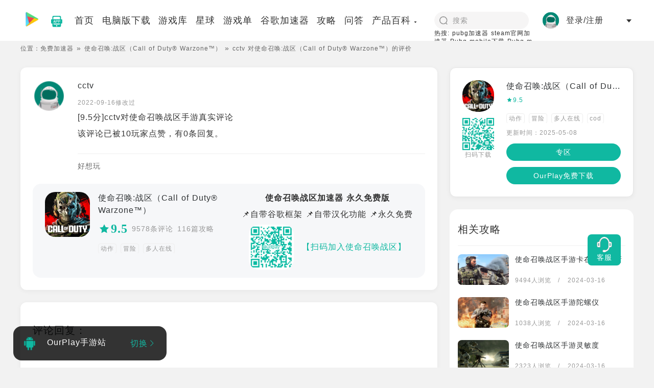

--- FILE ---
content_type: text/html; charset=utf-8
request_url: https://www.ourplay.net/comment/detail/106868
body_size: 25980
content:
<!doctype html>
<html lang="zh-CN" data-n-head="%7B%22lang%22:%7B%22ssr%22:%22zh-CN%22%7D%7D">
  <head>
    <meta charset="utf-8"><meta http-equiv="content-language" content="zh-CN"><meta name="viewport" content="width=device-width, initial-scale=1"><meta name="format-detection" content="telephone=no"><meta name="description" content="好想玩"><meta name="keywords" content=""><meta name="mobile-agent" content="format=html5; url=https://m.ourplay.net/comment/detail/106868"><title>对使命召唤:战区（Call of Duty® Warzone™）的评价,使命召唤:战区（Call of Duty® Warzone™）评测/评价-OurPlay官网</title><link rel="icon" type="image/x-icon" href="/favicon.ico"><link rel="alternate" media="only screen and (max-width: 640px)" href="https://m.ourplay.net/comment/detail/106868"><script id="ttzz" src="https://lf1-cdn-tos.bytegoofy.com/goofy/ttzz/push.js?fedddafc296716ee006f546151c366bda0300d3e4b4ec1601bccdc6ad38fe3deb8b8ac47e342b853bc884dee6118f7524f44106a69af6f4bc1e330fb5b18c46c" type="text/javascript" charset="utf-8"></script><script id="sozz" src="https://jspassport.ssl.qhimg.com/11.0.1.js?d182b3f28525f2db83acfaaf6e696dba" type="text/javascript" charset="utf-8"></script><script src="https://hm.baidu.com/hm.js?6846301c912201db29577904f0a2c6bc" type="text/javascript" charset="utf-8"></script><script src="https://datarangers.excelliance.cn/minio.byterangers.onpremise.docor.static/collect-privity-v5.1.4.js" type="text/javascript" charset="utf-8"></script><script src="/js/commit.js" type="text/javascript" charset="utf-8"></script><link rel="preload" href="/_nuxt/8fff8f9.js" as="script"><link rel="preload" href="/_nuxt/5ac054b.js" as="script"><link rel="preload" href="/_nuxt/css/b3862c2.css" as="style"><link rel="preload" href="/_nuxt/826cb47.js" as="script"><link rel="preload" href="/_nuxt/css/9b39331.css" as="style"><link rel="preload" href="/_nuxt/03f1ae1.js" as="script"><link rel="preload" href="/_nuxt/css/443c4b2.css" as="style"><link rel="preload" href="/_nuxt/94a20d6.js" as="script"><link rel="stylesheet" href="/_nuxt/css/b3862c2.css"><link rel="stylesheet" href="/_nuxt/css/9b39331.css"><link rel="stylesheet" href="/_nuxt/css/443c4b2.css">
  </head>
  <body >
    <div data-server-rendered="true" id="__nuxt"><!----><div id="__layout"><div class="layout" data-v-599431cf><header class="layout-header" data-v-599431cf><nav class="nav" data-v-599431cf><div class="nav-left" data-v-599431cf><a href="/" class="nav-logo" data-v-599431cf><img width="40" height="44" src="https://cdn.ourplay.net/pc/src/img/public/logo.png" alt="OurPlay" data-v-599431cf></a> <a href="/ourplay/" title="ourplay下载" class="nav-app-icon" data-v-599431cf><img src="https://cdn.ourplay.net/opweb/pc/app_down_green.png" alt data-v-599431cf></a> <div class="nav-item-wrapper" data-v-599431cf><a href="/" data-v-599431cf><span data-v-599431cf>首页</span></a> <a href="/download/" data-v-599431cf><span data-v-599431cf>电脑版下载</span></a> <a href="/rank/" data-v-599431cf><span data-v-599431cf>游戏库</span></a> <a href="/planet/" data-v-599431cf><span data-v-599431cf>星球</span></a> <a href="/yxzt/" data-v-599431cf><span data-v-599431cf>游戏单</span></a> <a href="/shouyou/" data-v-599431cf><span data-v-599431cf>谷歌加速器</span></a> <a href="/find/" data-v-599431cf><span data-v-599431cf>攻略</span></a> <a href="/ask/" data-v-599431cf><span data-v-599431cf>问答</span></a> <span class="product-column" data-v-599431cf><div class="el-dropdown" data-v-599431cf><span class="el-dropdown-link" data-v-599431cf>产品百科<i class="el-icon-caret-bottom el-icon--right arrow-drop-dwon" data-v-599431cf></i></span> <ul class="el-dropdown-menu el-popper self-el-dropdown" style="display:none;" data-v-599431cf><li tabindex="-1" class="el-dropdown-menu__item" data-v-599431cf><!----><a href="/qam" data-v-599431cf>OurPlay手机版百科</a></li> <li tabindex="-1" class="el-dropdown-menu__item" data-v-599431cf><!----><a href="/qapc/jiasuqi/" data-v-599431cf>OurPlay PC版百科</a></li> <li tabindex="-1" class="el-dropdown-menu__item" data-v-599431cf><!----><a href="/ourplaysteam/" data-v-599431cf>🔥 Steam专区</a></li></ul></div></span></div></div> <div class="nav-right" data-v-599431cf><div class="nav-search" data-v-599431cf><div class="search-container" data-v-599431cf><i class="search-icon" data-v-599431cf></i> <input autocomplete="off" type="search" placeholder="搜索" name="word" value="" class="search-input" data-v-599431cf></div> <div class="text-xs w-[200px]" data-v-599431cf>
            热搜:
            <a href="/jiasuqi/pubg/" data-v-599431cf>pubg加速器</a> <a href="/steam/" data-v-599431cf>steam官网加速器</a> <a href="/rank/detail/119" data-v-599431cf>Pubg mobile下载</a> <a href="/xiazai/303015" data-v-599431cf>Pubg m国际服</a> <a href="/appxz/26127" data-v-599431cf>碧蓝档案下载</a></div></div> <div class="login-box" data-v-599431cf><div data-v-5b287694 data-v-599431cf><span style="display:none;" data-v-5b287694><div role="tooltip" id="el-popover-6058" aria-hidden="true" class="el-popover el-popper" style="width:undefinedpx;display:none;"><!----> <div class="pop-container" data-v-5b287694><div class="pop-box" data-v-5b287694><img src="" alt="" data-v-5b287694> <div class="user-info" data-v-5b287694><div data-v-5b287694>下午好，祝您游戏愉快</div> <div class="username" data-v-5b287694></div></div></div> <div class="exit-btn" data-v-5b287694>退出</div></div></div><span class="el-popover__reference-wrapper"><div class="box" data-v-5b287694><img src="" alt="" data-v-5b287694> <div class="nickname" data-v-5b287694></div> <i class="el-icon-caret-bottom" data-v-5b287694></i></div></span></span> <div class="box" style="display:;" data-v-5b287694><img src="https://cdn.ourplay.net/opweb/user/user-header.png?imageView2/1/w/112/h/112" alt="" data-v-5b287694> <div class="nickname" data-v-5b287694>登录/注册</div> <i class="el-icon-caret-bottom" data-v-5b287694></i></div></div></div></div></nav></header> <section class="zt-container" data-v-599431cf><!----> <div data-v-3edea04e data-v-599431cf><span data-v-3edea04e><div role="tooltip" id="el-popover-7027" aria-hidden="true" class="el-popover el-popper" style="width:undefinedpx;display:none;"><!----><div class="customer-qrcode" data-v-3edea04e><img width="110" height="110" src="https://cdn.ourplay.net/opweb/customer-qr.png" alt="二维码" data-v-3edea04e> <p data-v-3edea04e>扫二维码 联系客服</p></div> </div><span class="el-popover__reference-wrapper"><div class="customer-card-fixed" data-v-3edea04e><img src="https://cdn.ourplay.net/opweb/kefu-icon.png" data-v-3edea04e> <p data-v-3edea04e>客服</p></div></span></span></div> <div class="review" data-v-78a8ae75 data-v-599431cf><div class="breadcrumb" data-v-55a88c8b data-v-78a8ae75><ul class="link-list" data-v-55a88c8b><li data-v-55a88c8b>位置：</li> <li data-v-55a88c8b><a href="/" style="display:none;" data-v-55a88c8b>免费加速器</a></li> <li class="lead-icon" style="display:;" data-v-55a88c8b><span data-v-55a88c8b><a href="/rank/comment/123607" style="display:none;" data-v-55a88c8b>使命召唤:战区（Call of Duty® Warzone™）</a></span></li><li class="lead-icon" style="display:;" data-v-55a88c8b><span data-v-55a88c8b>cctv 对使命召唤:战区（Call of Duty® Warzone™）的评价</span></li></ul></div> <div class="layout" data-v-78a8ae75><div class="module" data-v-78a8ae75><div class="module-left" data-v-78a8ae75><div class="comment-card" data-v-94daca26 data-v-78a8ae75><div class="comment-header" data-v-94daca26><a href="/user/info/6632588" data-v-94daca26><img src="https://cdn.ourplay.net/opweb/user/user-header.png" alt="cctv" class="header" data-v-94daca26></a> <div class="header-right" data-v-94daca26><div class="user-info" data-v-94daca26><div class="nickname" data-v-94daca26><a href="/user/info/6632588" data-v-94daca26>cctv</a></div> <div class="created_at" data-v-94daca26>2022-09-16修改过</div> <h1 class="my-2" data-v-94daca26>[9.5分]cctv对使命召唤战区手游真实评论</h1> <div data-v-94daca26>该评论已被10玩家点赞，有0条回复。</div></div> <div class="content" data-v-94daca26>好想玩</div></div></div> <div class="game-card" data-v-94daca26><a href="/rank/detail/123607" data-v-94daca26><img src="https://cdn.ourplay.net/library/game/1722413640874692.jpg" data-v-94daca26></a> <div class="game-info" data-v-94daca26><div class="game-name" data-v-94daca26><a href="/rank/detail/123607" data-v-94daca26>使命召唤:战区（Call of Duty® Warzone™）</a></div> <div class="game-star flex items-center" data-v-94daca26><div class="game_com_star com-star" style="font-size:24px;" data-v-bf8820f4 data-v-94daca26><i class="el-icon-star-on" data-v-bf8820f4></i> <span data-v-bf8820f4>9.5</span></div> <a href="/rank/comment/123607" class="font-normal text-sm text-[#999999] ml-2" data-v-94daca26>9578条评论</a> <a href="/rank/strategy/123607" class="font-normal text-sm text-[#999999] ml-2" data-v-94daca26>116篇攻略</a></div> <div class="tags" data-v-94daca26><span class="card-tag" data-v-94daca26><a href="/tags/13" data-v-94daca26>动作</a></span><span class="card-tag" data-v-94daca26><a href="/tags/30" data-v-94daca26>冒险</a></span><span class="card-tag" data-v-94daca26><a href="/tags/16" data-v-94daca26>多人在线</a></span></div></div> <div class="flex flex-col justify-between items-center" data-v-94daca26><div class="text-base font-bold mb-2" data-v-94daca26>使命召唤战区加速器 永久免费版</div> <div class="mb-2" data-v-94daca26>📌自带谷歌框架 📌自带汉化功能 📌永久免费</div> <div class="flex flex-center text-[#10B8A1]" data-v-94daca26><img src="https://cdn.ourplay.net/pc/src/img/erweima.png" data-v-94daca26> <span data-v-94daca26>【扫码加入使命召唤战区】</span></div></div></div></div> <div class="comment-list" data-v-449a9275 data-v-78a8ae75><div class="comment-title" data-v-449a9275>评论回复：</div>  <div class="no-data" data-v-449a9275><div class="el-empty" data-v-449a9275><div class="el-empty__image" style="width:;"><svg viewBox="0 0 79 86" version="1.1" xmlns="http://www.w3.org/2000/svg" xmlns:xlink="http://www.w3.org/1999/xlink"><defs><linearGradient id="linearGradient-1-291640" x1="38.8503086%" y1="0%" x2="61.1496914%" y2="100%"><stop stop-color="#FCFCFD" offset="0%"></stop><stop stop-color="#EEEFF3" offset="100%"></stop></linearGradient><linearGradient id="linearGradient-2-291640" x1="0%" y1="9.5%" x2="100%" y2="90.5%"><stop stop-color="#FCFCFD" offset="0%"></stop><stop stop-color="#E9EBEF" offset="100%"></stop></linearGradient><rect id="path-3-291640" x="0" y="0" width="17" height="36"></rect></defs><g id="Illustrations" stroke="none" stroke-width="1" fill="none" fill-rule="evenodd"><g id="B-type" transform="translate(-1268.000000, -535.000000)"><g id="Group-2" transform="translate(1268.000000, 535.000000)"><path id="Oval-Copy-2" d="M39.5,86 C61.3152476,86 79,83.9106622 79,81.3333333 C79,78.7560045 57.3152476,78 35.5,78 C13.6847524,78 0,78.7560045 0,81.3333333 C0,83.9106622 17.6847524,86 39.5,86 Z" fill="#F7F8FC"></path><polygon id="Rectangle-Copy-14" fill="#E5E7E9" transform="translate(27.500000, 51.500000) scale(1, -1) translate(-27.500000, -51.500000) " points="13 58 53 58 42 45 2 45"></polygon><g id="Group-Copy" transform="translate(34.500000, 31.500000) scale(-1, 1) rotate(-25.000000) translate(-34.500000, -31.500000) translate(7.000000, 10.000000)"><polygon id="Rectangle-Copy-10" fill="#E5E7E9" transform="translate(11.500000, 5.000000) scale(1, -1) translate(-11.500000, -5.000000) " points="2.84078316e-14 3 18 3 23 7 5 7"></polygon><polygon id="Rectangle-Copy-11" fill="#EDEEF2" points="-3.69149156e-15 7 38 7 38 43 -3.69149156e-15 43"></polygon><rect id="Rectangle-Copy-12" fill="url(#linearGradient-1-291640)" transform="translate(46.500000, 25.000000) scale(-1, 1) translate(-46.500000, -25.000000) " x="38" y="7" width="17" height="36"></rect><polygon id="Rectangle-Copy-13" fill="#F8F9FB" transform="translate(39.500000, 3.500000) scale(-1, 1) translate(-39.500000, -3.500000) " points="24 7 41 7 55 -3.63806207e-12 38 -3.63806207e-12"></polygon></g><rect id="Rectangle-Copy-15" fill="url(#linearGradient-2-291640)" x="13" y="45" width="40" height="36"></rect><g id="Rectangle-Copy-17" transform="translate(53.000000, 45.000000)"><mask id="mask-4-291640" fill="white"><use xlink:href="#path-3-291640"></use></mask><use id="Mask" fill="#E0E3E9" transform="translate(8.500000, 18.000000) scale(-1, 1) translate(-8.500000, -18.000000) " xlink:href="#path-3-291640"></use><polygon id="Rectangle-Copy" fill="#D5D7DE" mask="url(#mask-4-291640)" transform="translate(12.000000, 9.000000) scale(-1, 1) translate(-12.000000, -9.000000) " points="7 0 24 0 20 18 -1.70530257e-13 16"></polygon></g><polygon id="Rectangle-Copy-18" fill="#F8F9FB" transform="translate(66.000000, 51.500000) scale(-1, 1) translate(-66.000000, -51.500000) " points="62 45 79 45 70 58 53 58"></polygon></g></g></g></svg></div><div class="el-empty__description"><p>暂无评论</p></div><!----></div></div></div> <div class="mt-6" data-v-78a8ae75><div noUserLink="true" hTpye="h3" class="app-comment-list" data-v-f657b772 data-v-78a8ae75><div class="title" data-v-f657b772><div data-v-f657b772>使命召唤战区手游其他玩家评论：</div> <div class="link-more" style="display:none;" data-v-f657b772><a href="" data-v-f657b772>查看更多&gt;</a></div></div> <div class="comment-item" data-v-f657b772><div class="comment-item-header" data-v-f657b772><a rel="nofollow" target="_blank" href="/user/info/24306676" class="header-wrapper" data-v-f657b772><img src="https://uc.ourplay.net/user/header/headimage243066761690460821907.jpg" alt="云" data-v-f657b772></a> <div data-v-f657b772><a rel="nofollow" target="_blank" href="/user/info/24306676" data-v-f657b772><div class="username" data-v-f657b772>云</div></a> <div role="slider" aria-valuenow="5" aria-valuetext="" aria-valuemin="0" aria-valuemax="5" tabindex="0" class="el-rate" data-v-f657b772><span class="el-rate__item" style="cursor:auto;"><i class="el-rate__icon el-icon-star-on" style="color:#10B8A1;"><!----></i></span><span class="el-rate__item" style="cursor:auto;"><i class="el-rate__icon el-icon-star-on" style="color:#10B8A1;"><!----></i></span><span class="el-rate__item" style="cursor:auto;"><i class="el-rate__icon el-icon-star-on" style="color:#10B8A1;"><!----></i></span><span class="el-rate__item" style="cursor:auto;"><i class="el-rate__icon el-icon-star-on" style="color:#10B8A1;"><!----></i></span><span class="el-rate__item" style="cursor:auto;"><i class="el-rate__icon el-icon-star-on" style="color:#10B8A1;"><!----></i></span><!----></div></div></div> <div class="comment-content" data-v-f657b772><div data-v-a1791654 data-v-f657b772><div class="max-four-line" data-v-a1791654><a href='/comment/detail/426669' target="_blank" rel="nofollow">“手机:我拿你当主人，你却想用我玩3a?！”
“动视:我不会做手游，就直接照搬端游吧”
“故人西辞黄鹤楼，我TM就没拿过人头。垂死病中惊
坐起，小丑尽是我自己。</a></div> <div class="line-text" data-v-a1791654><div class="load-more" data-v-a1791654>【展开】</div></div></div></div> <div class="comment-footer" data-v-f657b772><div data-v-f657b772><i class="el-icon-mobile-phone phone-icon" data-v-f657b772></i> OPPO
                </div> <div data-v-f657b772>2023-08-06修改过</div></div> <div class="reply-list" data-v-f657b772><div class="reply-box" data-v-f657b772><img src="https://uc.ourplay.net/user/header/headimage115898501686981155406.jpg" alt="二次元" class="reply-header" data-v-f657b772> <div data-v-f657b772><div class="reply-nickname" data-v-f657b772>二次元</div> <div class="reply-content" data-v-f657b772>哥们儿那么押韵，搞考研啊。</div></div></div> <div class="show-more" data-v-f657b772><a href="/comment/detail/426669" data-v-f657b772>共23条回复&gt;</a></div></div></div><div class="comment-item" data-v-f657b772><div class="comment-item-header" data-v-f657b772><a rel="nofollow" target="_blank" href="/user/info/32248120" class="header-wrapper" data-v-f657b772><img src="https://uc.ourplay.net/user/header/op_32248120_1732790305970.jpg" alt="阿良河キビ" data-v-f657b772></a> <div data-v-f657b772><a rel="nofollow" target="_blank" href="/user/info/32248120" data-v-f657b772><div class="username" data-v-f657b772>阿良河キビ</div></a> <div role="slider" aria-valuenow="5" aria-valuetext="" aria-valuemin="0" aria-valuemax="5" tabindex="0" class="el-rate" data-v-f657b772><span class="el-rate__item" style="cursor:auto;"><i class="el-rate__icon el-icon-star-on" style="color:#10B8A1;"><!----></i></span><span class="el-rate__item" style="cursor:auto;"><i class="el-rate__icon el-icon-star-on" style="color:#10B8A1;"><!----></i></span><span class="el-rate__item" style="cursor:auto;"><i class="el-rate__icon el-icon-star-on" style="color:#10B8A1;"><!----></i></span><span class="el-rate__item" style="cursor:auto;"><i class="el-rate__icon el-icon-star-on" style="color:#10B8A1;"><!----></i></span><span class="el-rate__item" style="cursor:auto;"><i class="el-rate__icon el-icon-star-on" style="color:#10B8A1;"><!----></i></span><!----></div></div></div> <div class="comment-content" data-v-f657b772><div data-v-a1791654 data-v-f657b772><div class="max-four-line" data-v-a1791654><a href='/comment/detail/717398' target="_blank" rel="nofollow">2020一位百发苍苍的老人申请了使命召唤战区，到2022年今天他臭宝过来说臭宝你的战区在下午五点上线了! </a></div> <div class="line-text" data-v-a1791654><div class="load-more" data-v-a1791654>【展开】</div></div></div></div> <div class="comment-footer" data-v-f657b772><div data-v-f657b772><i class="el-icon-mobile-phone phone-icon" data-v-f657b772></i> OnePlus
                </div> <div data-v-f657b772>5天前</div></div> <!----></div><div class="comment-item" data-v-f657b772><div class="comment-item-header" data-v-f657b772><a rel="nofollow" target="_blank" href="/user/info/25585804" class="header-wrapper" data-v-f657b772><img src="https://uc.ourplay.net/user/header/headimage255858041696241356277.jpg" alt="厵π" data-v-f657b772></a> <div data-v-f657b772><a rel="nofollow" target="_blank" href="/user/info/25585804" data-v-f657b772><div class="username" data-v-f657b772>厵π</div></a> <div role="slider" aria-valuenow="5" aria-valuetext="" aria-valuemin="0" aria-valuemax="5" tabindex="0" class="el-rate" data-v-f657b772><span class="el-rate__item" style="cursor:auto;"><i class="el-rate__icon el-icon-star-on" style="color:#10B8A1;"><!----></i></span><span class="el-rate__item" style="cursor:auto;"><i class="el-rate__icon el-icon-star-on" style="color:#10B8A1;"><!----></i></span><span class="el-rate__item" style="cursor:auto;"><i class="el-rate__icon el-icon-star-on" style="color:#10B8A1;"><!----></i></span><span class="el-rate__item" style="cursor:auto;"><i class="el-rate__icon el-icon-star-on" style="color:#10B8A1;"><!----></i></span><span class="el-rate__item" style="cursor:auto;"><i class="el-rate__icon el-icon-star-on" style="color:#10B8A1;"><!----></i></span><!----></div></div></div> <div class="comment-content" data-v-f657b772><div data-v-a1791654 data-v-f657b772><div class="max-four-line" data-v-a1791654><a href='/comment/detail/454729' target="_blank" rel="nofollow">战区手游:汗流浃背了吧牢底😂
我:满头大汗了吧牢底😂
手机:快肘我有双重人格😱你直直直直直直接就是一个自爆😂不是牢底怎么倒地了呀太没实力了你有啥实力😂，不是我允许你倒地了吗你直接给我坐下</a></div> <div class="line-text" data-v-a1791654><div class="load-more" data-v-a1791654>【展开】</div></div></div></div> <div class="comment-footer" data-v-f657b772><div data-v-f657b772><i class="el-icon-mobile-phone phone-icon" data-v-f657b772></i> xiaomi
                </div> <div data-v-f657b772>2023-10-05修改过</div></div> <div class="reply-list" data-v-f657b772><div class="reply-box" data-v-f657b772><img src="https://cdn.ourplay.net/opweb/opActivity/creatorCenter/icon_head.jpg?imageView2/1/w/100/h/100" alt="权倾朝野的小鹿斑比vp9" class="reply-header" data-v-f657b772> <div data-v-f657b772><div class="reply-nickname" data-v-f657b772>权倾朝野的小鹿斑比vp9</div> <div class="reply-content" data-v-f657b772>这个东西对画质要求太高了。我骁龙888的都是马赛克</div></div></div> <div class="show-more" data-v-f657b772><a href="/comment/detail/454729" data-v-f657b772>共24条回复&gt;</a></div></div></div><div class="comment-item" data-v-f657b772><div class="comment-item-header" data-v-f657b772><a rel="nofollow" target="_blank" href="/user/info/8339756" class="header-wrapper" data-v-f657b772><img src="https://uc.ourplay.net/user/header/headimage83397561707891079991.jpg" alt="天凑雨斩" data-v-f657b772></a> <div data-v-f657b772><a rel="nofollow" target="_blank" href="/user/info/8339756" data-v-f657b772><div class="username" data-v-f657b772>天凑雨斩</div></a> <div role="slider" aria-valuenow="5" aria-valuetext="" aria-valuemin="0" aria-valuemax="5" tabindex="0" class="el-rate" data-v-f657b772><span class="el-rate__item" style="cursor:auto;"><i class="el-rate__icon el-icon-star-on" style="color:#10B8A1;"><!----></i></span><span class="el-rate__item" style="cursor:auto;"><i class="el-rate__icon el-icon-star-on" style="color:#10B8A1;"><!----></i></span><span class="el-rate__item" style="cursor:auto;"><i class="el-rate__icon el-icon-star-on" style="color:#10B8A1;"><!----></i></span><span class="el-rate__item" style="cursor:auto;"><i class="el-rate__icon el-icon-star-on" style="color:#10B8A1;"><!----></i></span><span class="el-rate__item" style="cursor:auto;"><i class="el-rate__icon el-icon-star-on" style="color:#10B8A1;"><!----></i></span><!----></div></div></div> <div class="comment-content" data-v-f657b772><div data-v-a1791654 data-v-f657b772><div class="max-four-line" data-v-a1791654><a href='/comment/detail/526546' target="_blank" rel="nofollow">手机里有一款越玩越高清的FPS养成游戏</a></div> <div class="line-text" data-v-a1791654><div class="load-more" data-v-a1791654>【展开】</div></div></div></div> <div class="comment-footer" data-v-f657b772><div data-v-f657b772><i class="el-icon-mobile-phone phone-icon" data-v-f657b772></i> vivo
                </div> <div data-v-f657b772>2024-03-27修改过</div></div> <div class="reply-list" data-v-f657b772><div class="reply-box" data-v-f657b772><img src="https://uc.ourplay.net/user/header/headimage70407891625384794817.jpg" alt="用户5fe2f3d7" class="reply-header" data-v-f657b772> <div data-v-f657b772><div class="reply-nickname" data-v-f657b772>用户5fe2f3d7</div> <div class="reply-content" data-v-f657b772>因为游戏资源只有你玩的时候才会下载，所以越玩越清晰</div></div></div> <div class="show-more" data-v-f657b772><a href="/comment/detail/526546" data-v-f657b772>共11条回复&gt;</a></div></div></div><div class="comment-item" data-v-f657b772><div class="comment-item-header" data-v-f657b772><a rel="nofollow" target="_blank" href="/user/info/22331629" class="header-wrapper" data-v-f657b772><img src="https://uc.ourplay.net/user/header/headimage223316291691809613873.jpg" alt="神云" data-v-f657b772></a> <div data-v-f657b772><a rel="nofollow" target="_blank" href="/user/info/22331629" data-v-f657b772><div class="username" data-v-f657b772>神云</div></a> <div role="slider" aria-valuenow="4.5" aria-valuetext="" aria-valuemin="0" aria-valuemax="5" tabindex="0" class="el-rate" data-v-f657b772><span class="el-rate__item" style="cursor:auto;"><i class="el-rate__icon el-icon-star-on" style="color:#10B8A1;"><!----></i></span><span class="el-rate__item" style="cursor:auto;"><i class="el-rate__icon el-icon-star-on" style="color:#10B8A1;"><!----></i></span><span class="el-rate__item" style="cursor:auto;"><i class="el-rate__icon el-icon-star-on" style="color:#10B8A1;"><!----></i></span><span class="el-rate__item" style="cursor:auto;"><i class="el-rate__icon el-icon-star-on" style="color:#10B8A1;"><!----></i></span><span class="el-rate__item" style="cursor:auto;"><i class="el-rate__icon el-icon-star-on" style="color:#e5e5e5;"><i class="el-rate__decimal el-icon-star-on" style="color:#10B8A1;width:50%;"></i></i></span><!----></div></div></div> <div class="comment-content" data-v-f657b772><div data-v-a1791654 data-v-f657b772><div class="max-four-line" data-v-a1791654><a href='/comment/detail/439415' target="_blank" rel="nofollow">“手机:我拿你当主人,你却想用我玩3 a?!”
“动视:我不会做手游,就直接照搬端游吧”
“故人西辞黄鹤楼,我TM就没拿过人头。
垂死病中惊坐起，小丑尽是我自己。</a></div> <div class="line-text" data-v-a1791654><div class="load-more" data-v-a1791654>【展开】</div></div></div></div> <div class="comment-footer" data-v-f657b772><div data-v-f657b772><i class="el-icon-mobile-phone phone-icon" data-v-f657b772></i> OnePlus
                </div> <div data-v-f657b772>2023-08-26修改过</div></div> <!----></div><div class="comment-item" data-v-f657b772><div class="comment-item-header" data-v-f657b772><a rel="nofollow" target="_blank" href="/user/info/35482199" class="header-wrapper" data-v-f657b772><img src="https://uc.ourplay.net/user/header/default/13.png" alt="德玛西亚诗人qa10" data-v-f657b772></a> <div data-v-f657b772><a rel="nofollow" target="_blank" href="/user/info/35482199" data-v-f657b772><div class="username" data-v-f657b772>德玛西亚诗人qa10</div></a> <div role="slider" aria-valuenow="5" aria-valuetext="" aria-valuemin="0" aria-valuemax="5" tabindex="0" class="el-rate" data-v-f657b772><span class="el-rate__item" style="cursor:auto;"><i class="el-rate__icon el-icon-star-on" style="color:#10B8A1;"><!----></i></span><span class="el-rate__item" style="cursor:auto;"><i class="el-rate__icon el-icon-star-on" style="color:#10B8A1;"><!----></i></span><span class="el-rate__item" style="cursor:auto;"><i class="el-rate__icon el-icon-star-on" style="color:#10B8A1;"><!----></i></span><span class="el-rate__item" style="cursor:auto;"><i class="el-rate__icon el-icon-star-on" style="color:#10B8A1;"><!----></i></span><span class="el-rate__item" style="cursor:auto;"><i class="el-rate__icon el-icon-star-on" style="color:#10B8A1;"><!----></i></span><!----></div></div></div> <div class="comment-content" data-v-f657b772><div data-v-a1791654 data-v-f657b772><div class="max-four-line" data-v-a1791654><a href='/comment/detail/717966' target="_blank" rel="nofollow">青春没有售价，手机你千万不要挂</a></div> <div class="line-text" data-v-a1791654><div class="load-more" data-v-a1791654>【展开】</div></div></div></div> <div class="comment-footer" data-v-f657b772><div data-v-f657b772><i class="el-icon-mobile-phone phone-icon" data-v-f657b772></i> OPPO
                </div> <div data-v-f657b772>5天前</div></div> <!----></div><div class="comment-item" data-v-f657b772><div class="comment-item-header" data-v-f657b772><a rel="nofollow" target="_blank" href="/user/info/25164336" class="header-wrapper" data-v-f657b772><img src="https://cdn.ourplay.net/opweb/user/header.png" alt="在逃多肉葡萄在嗑瓜子ukz732" data-v-f657b772></a> <div data-v-f657b772><a rel="nofollow" target="_blank" href="/user/info/25164336" data-v-f657b772><div class="username" data-v-f657b772>在逃多肉葡萄在嗑瓜子ukz732</div></a> <div role="slider" aria-valuenow="5" aria-valuetext="" aria-valuemin="0" aria-valuemax="5" tabindex="0" class="el-rate" data-v-f657b772><span class="el-rate__item" style="cursor:auto;"><i class="el-rate__icon el-icon-star-on" style="color:#10B8A1;"><!----></i></span><span class="el-rate__item" style="cursor:auto;"><i class="el-rate__icon el-icon-star-on" style="color:#10B8A1;"><!----></i></span><span class="el-rate__item" style="cursor:auto;"><i class="el-rate__icon el-icon-star-on" style="color:#10B8A1;"><!----></i></span><span class="el-rate__item" style="cursor:auto;"><i class="el-rate__icon el-icon-star-on" style="color:#10B8A1;"><!----></i></span><span class="el-rate__item" style="cursor:auto;"><i class="el-rate__icon el-icon-star-on" style="color:#10B8A1;"><!----></i></span><!----></div></div></div> <div class="comment-content" data-v-f657b772><div data-v-a1791654 data-v-f657b772><div class="max-four-line" data-v-a1791654><a href='/comment/detail/522871' target="_blank" rel="nofollow">青春没有售价，显卡燃到爆炸</a></div> <div class="line-text" data-v-a1791654><div class="load-more" data-v-a1791654>【展开】</div></div></div></div> <div class="comment-footer" data-v-f657b772><div data-v-f657b772><i class="el-icon-mobile-phone phone-icon" data-v-f657b772></i> HONOR
                </div> <div data-v-f657b772>2024-03-20修改过</div></div> <div class="reply-list" data-v-f657b772><div class="reply-box" data-v-f657b772><img src="https://uc.ourplay.net/user/header/headimage263855371709288596189.jpg" alt="Eason" class="reply-header" data-v-f657b772> <div data-v-f657b772><div class="reply-nickname" data-v-f657b772>Eason</div> <div class="reply-content" data-v-f657b772>显卡小鬼别叫了 手机哪来的显卡 看着都尬🤣</div></div></div> <div class="show-more" data-v-f657b772><a href="/comment/detail/522871" data-v-f657b772>共58条回复&gt;</a></div></div></div><div class="comment-item" data-v-f657b772><div class="comment-item-header" data-v-f657b772><a rel="nofollow" target="_blank" href="/user/info/37803956" class="header-wrapper" data-v-f657b772><img src="https://cdn.ourplay.net/opweb/user/header.png" alt="潜龙伺御揽极一统" data-v-f657b772></a> <div data-v-f657b772><a rel="nofollow" target="_blank" href="/user/info/37803956" data-v-f657b772><div class="username" data-v-f657b772>潜龙伺御揽极一统</div></a> <div role="slider" aria-valuenow="5" aria-valuetext="" aria-valuemin="0" aria-valuemax="5" tabindex="0" class="el-rate" data-v-f657b772><span class="el-rate__item" style="cursor:auto;"><i class="el-rate__icon el-icon-star-on" style="color:#10B8A1;"><!----></i></span><span class="el-rate__item" style="cursor:auto;"><i class="el-rate__icon el-icon-star-on" style="color:#10B8A1;"><!----></i></span><span class="el-rate__item" style="cursor:auto;"><i class="el-rate__icon el-icon-star-on" style="color:#10B8A1;"><!----></i></span><span class="el-rate__item" style="cursor:auto;"><i class="el-rate__icon el-icon-star-on" style="color:#10B8A1;"><!----></i></span><span class="el-rate__item" style="cursor:auto;"><i class="el-rate__icon el-icon-star-on" style="color:#10B8A1;"><!----></i></span><!----></div></div></div> <div class="comment-content" data-v-f657b772><div data-v-a1791654 data-v-f657b772><div class="max-four-line" data-v-a1791654><a href='/comment/detail/716942' target="_blank" rel="nofollow">打击感是手游里好的，我很喜欢枪械的表现非常美</a></div> <div class="line-text" data-v-a1791654><div class="load-more" data-v-a1791654>【展开】</div></div></div></div> <div class="comment-footer" data-v-f657b772><div data-v-f657b772><i class="el-icon-mobile-phone phone-icon" data-v-f657b772></i> OnePlus
                </div> <div data-v-f657b772>5天前</div></div> <!----></div><div class="comment-item" data-v-f657b772><div class="comment-item-header" data-v-f657b772><a rel="nofollow" target="_blank" href="/user/info/33171763" class="header-wrapper" data-v-f657b772><img src="https://uc.ourplay.net/user/header/default/15.png" alt="暗黑时髦精ud6" data-v-f657b772></a> <div data-v-f657b772><a rel="nofollow" target="_blank" href="/user/info/33171763" data-v-f657b772><div class="username" data-v-f657b772>暗黑时髦精ud6</div></a> <div role="slider" aria-valuenow="5" aria-valuetext="" aria-valuemin="0" aria-valuemax="5" tabindex="0" class="el-rate" data-v-f657b772><span class="el-rate__item" style="cursor:auto;"><i class="el-rate__icon el-icon-star-on" style="color:#10B8A1;"><!----></i></span><span class="el-rate__item" style="cursor:auto;"><i class="el-rate__icon el-icon-star-on" style="color:#10B8A1;"><!----></i></span><span class="el-rate__item" style="cursor:auto;"><i class="el-rate__icon el-icon-star-on" style="color:#10B8A1;"><!----></i></span><span class="el-rate__item" style="cursor:auto;"><i class="el-rate__icon el-icon-star-on" style="color:#10B8A1;"><!----></i></span><span class="el-rate__item" style="cursor:auto;"><i class="el-rate__icon el-icon-star-on" style="color:#10B8A1;"><!----></i></span><!----></div></div></div> <div class="comment-content" data-v-f657b772><div data-v-a1791654 data-v-f657b772><div class="max-four-line" data-v-a1791654><a href='/comment/detail/721188' target="_blank" rel="nofollow">唉，不知道我的OPPO a3顶不顶得住</a></div> <div class="line-text" data-v-a1791654><div class="load-more" data-v-a1791654>【展开】</div></div></div></div> <div class="comment-footer" data-v-f657b772><div data-v-f657b772><i class="el-icon-mobile-phone phone-icon" data-v-f657b772></i> OPPO
                </div> <div data-v-f657b772>9小时前</div></div> <!----></div><div class="comment-item" data-v-f657b772><div class="comment-item-header" data-v-f657b772><a rel="nofollow" target="_blank" href="/user/info/34191723" class="header-wrapper" data-v-f657b772><img src="https://uc.ourplay.net/user/header/op_34191723_17639922074347115570519415475203.jpg" alt="霄巡ACT" data-v-f657b772></a> <div data-v-f657b772><a rel="nofollow" target="_blank" href="/user/info/34191723" data-v-f657b772><div class="username" data-v-f657b772>霄巡ACT</div></a> <div role="slider" aria-valuenow="5" aria-valuetext="" aria-valuemin="0" aria-valuemax="5" tabindex="0" class="el-rate" data-v-f657b772><span class="el-rate__item" style="cursor:auto;"><i class="el-rate__icon el-icon-star-on" style="color:#10B8A1;"><!----></i></span><span class="el-rate__item" style="cursor:auto;"><i class="el-rate__icon el-icon-star-on" style="color:#10B8A1;"><!----></i></span><span class="el-rate__item" style="cursor:auto;"><i class="el-rate__icon el-icon-star-on" style="color:#10B8A1;"><!----></i></span><span class="el-rate__item" style="cursor:auto;"><i class="el-rate__icon el-icon-star-on" style="color:#10B8A1;"><!----></i></span><span class="el-rate__item" style="cursor:auto;"><i class="el-rate__icon el-icon-star-on" style="color:#10B8A1;"><!----></i></span><!----></div></div></div> <div class="comment-content" data-v-f657b772><div data-v-a1791654 data-v-f657b772><div class="max-four-line" data-v-a1791654><a href='/comment/detail/721077' target="_blank" rel="nofollow">问题来了，动视这是想把一整套使命召唤黑色行动七，使命召唤现代战争三，使命召唤现代战争二，这三个电脑内存占到爆炸的这些操作如果石沉大海 那必然是艺术界的损失！全部塞到一个手游里面？！你他哥的认真的！
以及我就很好奇，网上那些人的顶级画质是怎么开的？难不成已经在最低画质下连玩？两年才开的吗 我听说这个游戏他之前的新手教程说过，玩的越久画质越高，那我是不是玩个10年，他这个画质就得干到现实程度😡😡😡</a></div> <div class="line-text" data-v-a1791654><div class="load-more" data-v-a1791654>【展开】</div></div></div></div> <div class="comment-footer" data-v-f657b772><div data-v-f657b772><i class="el-icon-mobile-phone phone-icon" data-v-f657b772></i> Redmi
                </div> <div data-v-f657b772>1天前</div></div> <!----></div></div></div></div> <div class="module-right" data-v-78a8ae75><div class="game-card" data-v-4d63b72a data-v-78a8ae75><div class="game-container" data-v-4d63b72a><div class="card-left" data-v-4d63b72a><a rel="nofollow" href="/rank/detail/123607" style="display:;" data-v-4d63b72a><img width="96" height="96" src="https://cdn.ourplay.net/library/game/1722413640874692.jpg" alt="使命召唤:战区（Call of Duty® Warzone™）" title="使命召唤:战区（Call of Duty® Warzone™）" class="card-img" data-v-4d63b72a></a> <div class="download" data-v-4d63b72a><img id="" alt="安卓版扫码下载" class="qrcode" style="display:inline-block;" data-v-4d63b72a> <div data-v-4d63b72a>扫码下载</div></div></div> <div class="card-right" data-v-4d63b72a><div data-v-4d63b72a><h2 class="card-title" style="display:;" data-v-4d63b72a><a href="/rank/detail/123607" title="使命召唤:战区（Call of Duty® Warzone™）" data-v-4d63b72a>使命召唤:战区（Call of Duty® Warzone™）</a></h2> <div class="detail-info" data-v-4d63b72a><span class="info-score" style="display:;" data-v-4d63b72a><i class="el-icon-star-on" data-v-4d63b72a></i>9.5
                    </span> <span class="card-version" style="display:none;" data-v-4d63b72a>0下载</span></div> <div class="tags" data-v-4d63b72a><span class="card-tag" data-v-4d63b72a><a href="/tags/13" data-v-4d63b72a>动作</a></span><span class="card-tag" data-v-4d63b72a><a href="/tags/30" data-v-4d63b72a>冒险</a></span><span class="card-tag" data-v-4d63b72a><a href="/tags/16" data-v-4d63b72a>多人在线</a></span><span class="card-tag" data-v-4d63b72a><a href="/tags/266" data-v-4d63b72a>cod</a></span></div> <div class="updatetime" style="display:;" data-v-4d63b72a>更新时间：2025-05-08</div></div> <div class="free" data-v-4d63b72a><a href="/subsmzhzq" data-v-4d63b72a>专区</a></div> <div class="free" data-v-4d63b72a>OurPlay免费下载</div></div></div></div> <div class="related-strategy relate-strategy" data-v-5ce408b6 data-v-78a8ae75><div class="card-header" data-v-10b09f7c data-v-5ce408b6><div class="header-title" data-v-10b09f7c><div class="title" data-v-10b09f7c>相关攻略</div></div></div> <div class="related-strategy-item" data-v-5ce408b6><div class="one-img-item" data-v-5ce408b6><a rel="nofollow" href="/find/detail/164674" class="shrink-0" data-v-5ce408b6><img alt="使命召唤战区手游卡在检查更新" src="https://cdn.ourplay.net/xspace/news/4cfd417e6a9eb13b8c13720e794e962b.png?imageView2/1/w/224/h/150" class="img-left" data-v-5ce408b6></a> <div class="detail-info" data-v-5ce408b6><div class="title" data-v-5ce408b6><a href="/find/detail/164674" title="使命召唤战区手游卡在检查更新" data-v-5ce408b6>使命召唤战区手游卡在检查更新</a></div> <div class="content" style="display:none;" data-v-5ce408b6>大家在玩这款手游时是不是遇到了这样一个情况，莫名就卡在了检查更新页面，也就是加载页面，有很多人在遇到使命召唤战区手游卡在检查更新页面的情况时不知道该怎么解决，那么今天为了让大家能轻松应对此类情况，就整理带来了卡加载的解决方法说明，这样各位就不至于手足无措了。在游戏中当大家遇到了卡在加载页面的情况时，可以试试以下几种方法，首先是第一种重新连接网络，使用该方法时大家只需要打开设置页面，找到其中的网络选</div> <div class="remark" data-v-5ce408b6><span class="remark-onclick" data-v-5ce408b6>9494人浏览</span> 
                            /  
                        
                        2024-03-16
                    </div></div></div></div><div class="related-strategy-item" data-v-5ce408b6><div class="one-img-item" data-v-5ce408b6><a rel="nofollow" href="/find/detail/164673" class="shrink-0" data-v-5ce408b6><img alt="使命召唤战区手游陀螺仪" src="https://cdn.ourplay.net/xspace/news/389748325deabf7dafb673e9b52ad8e5.png?imageView2/1/w/224/h/150" class="img-left" data-v-5ce408b6></a> <div class="detail-info" data-v-5ce408b6><div class="title" data-v-5ce408b6><a href="/find/detail/164673" title="使命召唤战区手游陀螺仪" data-v-5ce408b6>使命召唤战区手游陀螺仪</a></div> <div class="content" style="display:none;" data-v-5ce408b6>使命召唤战区手游发布后吸引大量玩家关注，玩法特点等好评度较高。玩法多样化，可选择多种模式议案，那么使命召唤战区手游陀螺仪怎么开？在游戏中陀螺仪担任着重要的作用，可以帮助玩家判断并分辨敌人的一种道具，也被人们称之为传感器，接下来为大家详细介绍具体的开启方法。尤其中场各种道具以及按键都可以自定义设置，进入游戏之后可点击屏幕右上角设置按钮，点击之后就可弹跳出设置菜单，选择基本设定，在这个板块当中可以找到</div> <div class="remark" data-v-5ce408b6><span class="remark-onclick" data-v-5ce408b6>1038人浏览</span> 
                            /  
                        
                        2024-03-16
                    </div></div></div></div><div class="related-strategy-item" data-v-5ce408b6><div class="one-img-item" data-v-5ce408b6><a rel="nofollow" href="/find/detail/164672" class="shrink-0" data-v-5ce408b6><img alt="使命召唤战区手游灵敏度" src="https://cdn.ourplay.net/xspace/news/03650cb9b37510b530d844c5f42b42af.png?imageView2/1/w/224/h/150" class="img-left" data-v-5ce408b6></a> <div class="detail-info" data-v-5ce408b6><div class="title" data-v-5ce408b6><a href="/find/detail/164672" title="使命召唤战区手游灵敏度" data-v-5ce408b6>使命召唤战区手游灵敏度</a></div> <div class="content" style="display:none;" data-v-5ce408b6>今天带给大家的是使命召唤战区手游灵敏度设置推荐，灵敏度在该游戏中是一个非常重要的设置项目，它的设置方法可能很多小伙伴还不清楚，所以接下来小编会给各位详细介绍一下，同时也会推荐一些好用的设置思路，想了解的话可以一起来看看，这能让你获得更好的游戏体验。设置灵敏度首先需要点开主页菜单，然后把齿轮所代表的“设置”给点击一下，点开之后就会出现下图的这个功能界面，里面的选项含义都已经进行中文翻译，大家可以很清</div> <div class="remark" data-v-5ce408b6><span class="remark-onclick" data-v-5ce408b6>2323人浏览</span> 
                            /  
                        
                        2024-03-16
                    </div></div></div></div><div class="related-strategy-item" data-v-5ce408b6><div class="one-img-item" data-v-5ce408b6><a rel="nofollow" href="/find/detail/164671" class="shrink-0" data-v-5ce408b6><img alt="使命召唤战区吃不了鸡" src="https://cdn.ourplay.net/xspace/news/04f5507ab88009d1f462f1d99b95f69a.png?imageView2/1/w/224/h/150" class="img-left" data-v-5ce408b6></a> <div class="detail-info" data-v-5ce408b6><div class="title" data-v-5ce408b6><a href="/find/detail/164671" title="使命召唤战区吃不了鸡" data-v-5ce408b6>使命召唤战区吃不了鸡</a></div> <div class="content" style="display:none;" data-v-5ce408b6>由于《使命召唤：战区》使用的是本体《使命召唤16》游戏的全部数据，所以在画质表现、枪械手感、操作体验都是业界*级水准，本作的游戏为150人的吃鸡战场，支持3人组队，在安全区内第一次死亡时会进入监狱进行1V1对决，赢家可以重新在安全区内复活，就算再次死亡，也可以让存活的队友使用金钱购买，此次的死亡机制可以说加大了游戏的可玩性，死后不再单单是看着队友自己搏斗二十分钟，加上商店数量相当多，地图也足够大，</div> <div class="remark" data-v-5ce408b6><span class="remark-onclick" data-v-5ce408b6>1263人浏览</span> 
                            /  
                        
                        2024-03-16
                    </div></div></div></div><div class="related-strategy-item" data-v-5ce408b6><div class="one-img-item" data-v-5ce408b6><a rel="nofollow" href="/find/detail/164670" class="shrink-0" data-v-5ce408b6><img alt="使命召唤战区小黑屋查询" src="https://cdn.ourplay.net/xspace/news/82d6f5f93d648949e787b88d1c13b4be.png?imageView2/1/w/224/h/150" class="img-left" data-v-5ce408b6></a> <div class="detail-info" data-v-5ce408b6><div class="title" data-v-5ce408b6><a href="/find/detail/164670" title="使命召唤战区小黑屋查询" data-v-5ce408b6>使命召唤战区小黑屋查询</a></div> <div class="content" style="display:none;" data-v-5ce408b6>要查询《使命召唤：战区》的小黑屋状态，可以通过以下步骤进行：1、官网查询：登录《使命召唤：战区》的官方网站，登录后即可查询状态。状态分为红、黄、绿三个等级，绿色表示正常，黄色表示有轻微嫌疑，红色则表示已被关进小黑屋。2、使用OurPlay加速器下载并安装OurPlay加速器。打开OurPlay加速器并搜索“使命召唤战区2”或“cod19”选择相应的游戏版本进行加速。加速成功后，OurPlay加速器</div> <div class="remark" data-v-5ce408b6><span class="remark-onclick" data-v-5ce408b6>12947人浏览</span> 
                            /  
                        
                        2024-03-16
                    </div></div></div></div><div class="related-strategy-item" data-v-5ce408b6><div class="one-img-item" data-v-5ce408b6><a rel="nofollow" href="/find/detail/164669" class="shrink-0" data-v-5ce408b6><img alt="使命召唤战区yy频道" src="https://cdn.ourplay.net/xspace/news/a6db057e1a9a1b5b5ed3499ee7b673f8.png?imageView2/1/w/224/h/150" class="img-left" data-v-5ce408b6></a> <div class="detail-info" data-v-5ce408b6><div class="title" data-v-5ce408b6><a href="/find/detail/164669" title="使命召唤战区yy频道" data-v-5ce408b6>使命召唤战区yy频道</a></div> <div class="content" style="display:none;" data-v-5ce408b6>在《使命召唤：战区》中，玩家可以通过按下“I”键来检视武器。这个按键操作是游戏的默认设置，但玩家也可以在游戏的设置菜单中将其修改为其他按键。除了使用按键，玩家还可以在游戏内的轮盘按钮上点击进入武器检视界面，或者在背包中点击想要检视的武器来进行查看。《战区2》作为原版《使命召唤：战区》的全新升级，除了保留了传统的战区（单人/双人/三人/四人大逃杀）玩法之外，还带来了备受玩家期待的DMZ模式，一种开放</div> <div class="remark" data-v-5ce408b6><span class="remark-onclick" data-v-5ce408b6>1100人浏览</span> 
                            /  
                        
                        2024-03-16
                    </div></div></div></div><div class="related-strategy-item" data-v-5ce408b6><div class="one-img-item" data-v-5ce408b6><a rel="nofollow" href="/find/detail/164668" class="shrink-0" data-v-5ce408b6><img alt="使命召唤战区名字推荐" src="https://cdn.ourplay.net/xspace/news/454bc7cd10b133fd6b07a766eb609bc0.png?imageView2/1/w/224/h/150" class="img-left" data-v-5ce408b6></a> <div class="detail-info" data-v-5ce408b6><div class="title" data-v-5ce408b6><a href="/find/detail/164668" title="使命召唤战区名字推荐" data-v-5ce408b6>使命召唤战区名字推荐</a></div> <div class="content" style="display:none;" data-v-5ce408b6>《使命召唤：战区》的玩家可以选择各种独特和富有创意的名字。以下是一些推荐的名字：1、几人留。意味着游戏中的某些时刻值得被记住。2、骄傲的倔强。表现出玩家的坚韧和自信。3、深海未眠。适合喜欢探索和冒险的玩家。4、临风纵欢。表达玩家享受游戏时刻的心情。5、岁月韵味。适合那些喜欢回顾游戏经历的玩家。这些名字不仅具有个性和创意，还能在游戏中为玩家带来独特的体验。</div> <div class="remark" data-v-5ce408b6><span class="remark-onclick" data-v-5ce408b6>1911人浏览</span> 
                            /  
                        
                        2024-03-16
                    </div></div></div></div><div class="related-strategy-item" data-v-5ce408b6><div class="one-img-item" data-v-5ce408b6><a rel="nofollow" href="/find/detail/164667" class="shrink-0" data-v-5ce408b6><img alt="使命召唤战区生存模式" src="https://cdn.ourplay.net/xspace/news/e23418fdea53ca65e15e3a204ab4b33f.png?imageView2/1/w/224/h/150" class="img-left" data-v-5ce408b6></a> <div class="detail-info" data-v-5ce408b6><div class="title" data-v-5ce408b6><a href="/find/detail/164667" title="使命召唤战区生存模式" data-v-5ce408b6>使命召唤战区生存模式</a></div> <div class="content" style="display:none;" data-v-5ce408b6>使命召唤16的生存模式规则如下：每次游戏最多可以四人组队，进入游戏后，通过击杀npc军队来获取积分购买升级武器、补充弹药，每波次敌人数量不固定，随着波次的增长而逐步增多变强。配合队友击杀本波次全部敌人，并保障不死，即可进入下一波次，最后以挑战波次的多少以及个人的伤害值决定奖励。《战区2》作为原版《使命召唤：战区》的全新升级，除了保留了传统的战区（单人/双人/三人/四人大逃杀）玩法之外，还带来了备受</div> <div class="remark" data-v-5ce408b6><span class="remark-onclick" data-v-5ce408b6>913人浏览</span> 
                            /  
                        
                        2024-03-16
                    </div></div></div></div></div> <div class="question-rec" data-v-0a0defa9 data-v-78a8ae75><div class="title" data-v-0a0defa9>专业问答推荐</div> <div class="text-overflow-1" data-v-0a0defa9><a href="/ask/detail/1278309" title="使命召唤战区手游怎么飞扑" data-v-0a0defa9><span class="font-color-green" data-v-0a0defa9>1</span>使命召唤战区手游怎么飞扑? </a></div><div class="text-overflow-1" data-v-0a0defa9><a href="/ask/detail/1278308" title="使命召唤战区是哪个模式" data-v-0a0defa9><span class="font-color-green" data-v-0a0defa9>2</span>使命召唤战区是哪个模式? </a></div><div class="text-overflow-1" data-v-0a0defa9><a href="/ask/detail/1278307" title="使命召唤战区皮肤怎么用" data-v-0a0defa9><span class="font-color-green" data-v-0a0defa9>3</span>使命召唤战区皮肤怎么用? </a></div><div class="text-overflow-1" data-v-0a0defa9><a href="/ask/detail/1278306" title="使命召唤战区背包怎么打开" data-v-0a0defa9><span data-v-0a0defa9>4</span>使命召唤战区背包怎么打开? </a></div><div class="text-overflow-1" data-v-0a0defa9><a href="/ask/detail/1278305" title="使命召唤战区怎么检视" data-v-0a0defa9><span data-v-0a0defa9>5</span>使命召唤战区怎么检视? </a></div><div class="text-overflow-1" data-v-0a0defa9><a href="/ask/detail/1278304" title="什么是使命召唤战区" data-v-0a0defa9><span data-v-0a0defa9>6</span>什么是使命召唤战区? </a></div><div class="text-overflow-1" data-v-0a0defa9><a href="/ask/detail/1278303" title="使命召唤战区怎么组队" data-v-0a0defa9><span data-v-0a0defa9>7</span>使命召唤战区怎么组队? </a></div><div class="text-overflow-1" data-v-0a0defa9><a href="/ask/detail/1278302" title="使命召唤战区腰射键怎么调" data-v-0a0defa9><span data-v-0a0defa9>8</span>使命召唤战区腰射键怎么调? </a></div><div class="text-overflow-1" data-v-0a0defa9><a href="/ask/detail/1278301" title="使命召唤16战区在哪" data-v-0a0defa9><span data-v-0a0defa9>9</span>使命召唤16战区在哪? </a></div><div class="text-overflow-1" data-v-0a0defa9><a href="/ask/detail/1278300" title="使命召唤战区有人机吗" data-v-0a0defa9><span data-v-0a0defa9>10</span>使命召唤战区有人机吗? </a></div></div> <div class="game-container" data-v-48b9ce89 data-v-78a8ae75><h2 class="title" data-v-48b9ce89><span data-v-48b9ce89>相关游戏推荐</span></h2> <div class="rank-module" data-v-48b9ce89><div class="rank-list clearfix" data-v-48b9ce89><div class="rank-list-left" data-v-48b9ce89><a rel="nofollow" href="/rank/detail/313652" data-v-48b9ce89><img width="72" height="72" src="https://cdn.ourplay.net/library/game/1722410036703855.jpg" alt="地球末日生存正版官网下载" class="icon" data-v-48b9ce89></a></div> <div class="rank-info" data-v-48b9ce89><div class="info-title" data-v-48b9ce89><a href="/rank/detail/313652" title="地球末日生存正版官网下载下载" data-v-48b9ce89>地球末日生存正版官网下载</a></div> <!----> <div class="info-mes" data-v-48b9ce89><span class="star" style="display:;" data-v-48b9ce89><i class="el-icon-star-on" data-v-48b9ce89></i> 9.9分
                    </span> <span class="opdownloadnum" style="display:none;" data-v-48b9ce89>0下载</span> <span class="hotnum" style="display:none;" data-v-48b9ce89>0热度</span></div></div></div><div class="rank-list clearfix" data-v-48b9ce89><div class="rank-list-left" data-v-48b9ce89><a rel="nofollow" href="/rank/detail/313642" data-v-48b9ce89><img width="72" height="72" src="https://cdn.ourplay.net/library/game/1722408188685336.jpg" alt="机甲战队手游官方下载" class="icon" data-v-48b9ce89></a></div> <div class="rank-info" data-v-48b9ce89><div class="info-title" data-v-48b9ce89><a href="/rank/detail/313642" title="机甲战队手游官方下载下载" data-v-48b9ce89>机甲战队手游官方下载</a></div> <!----> <div class="info-mes" data-v-48b9ce89><span class="star" style="display:;" data-v-48b9ce89><i class="el-icon-star-on" data-v-48b9ce89></i> 8.2分
                    </span> <span class="opdownloadnum" style="display:none;" data-v-48b9ce89>0下载</span> <span class="hotnum" style="display:none;" data-v-48b9ce89>0热度</span></div></div></div><div class="rank-list clearfix" data-v-48b9ce89><div class="rank-list-left" data-v-48b9ce89><a rel="nofollow" href="/rank/detail/313635" data-v-48b9ce89><img width="72" height="72" src="https://cdn.ourplay.net/library/game/1736998156949353.png" alt="pubg国际服手游官网下载" class="icon" data-v-48b9ce89></a></div> <div class="rank-info" data-v-48b9ce89><div class="info-title" data-v-48b9ce89><a href="/rank/detail/313635" title="pubg国际服手游官网下载下载" data-v-48b9ce89>pubg国际服手游官网下载</a></div> <!----> <div class="info-mes" data-v-48b9ce89><span class="star" style="display:;" data-v-48b9ce89><i class="el-icon-star-on" data-v-48b9ce89></i> 9.4分
                    </span> <span class="opdownloadnum" style="display:none;" data-v-48b9ce89>0下载</span> <span class="hotnum" style="display:none;" data-v-48b9ce89>0热度</span></div></div></div><div class="rank-list clearfix" data-v-48b9ce89><div class="rank-list-left" data-v-48b9ce89><a rel="nofollow" href="/rank/detail/313628" data-v-48b9ce89><img width="72" height="72" src="https://cdn.ourplay.net/library/game/1722412389257496.jpg" alt="绝地求生2未来之役正版" class="icon" data-v-48b9ce89></a></div> <div class="rank-info" data-v-48b9ce89><div class="info-title" data-v-48b9ce89><a href="/rank/detail/313628" title="绝地求生2未来之役正版下载" data-v-48b9ce89>绝地求生2未来之役正版</a></div> <!----> <div class="info-mes" data-v-48b9ce89><span class="star" style="display:;" data-v-48b9ce89><i class="el-icon-star-on" data-v-48b9ce89></i> 8.1分
                    </span> <span class="opdownloadnum" style="display:none;" data-v-48b9ce89>0下载</span> <span class="hotnum" style="display:none;" data-v-48b9ce89>0热度</span></div></div></div><div class="rank-list clearfix" data-v-48b9ce89><div class="rank-list-left" data-v-48b9ce89><a rel="nofollow" href="/rank/detail/313595" data-v-48b9ce89><img width="72" height="72" src="https://cdn.ourplay.net/xspace/news/1625145792506703.png" alt="无畏契约国服版" class="icon" data-v-48b9ce89></a></div> <div class="rank-info" data-v-48b9ce89><div class="info-title" data-v-48b9ce89><a href="/rank/detail/313595" title="无畏契约国服版下载" data-v-48b9ce89>无畏契约国服版</a></div> <!----> <div class="info-mes" data-v-48b9ce89><span class="star" style="display:;" data-v-48b9ce89><i class="el-icon-star-on" data-v-48b9ce89></i> 9.1分
                    </span> <span class="opdownloadnum" style="display:none;" data-v-48b9ce89>0下载</span> <span class="hotnum" style="display:none;" data-v-48b9ce89>0热度</span></div></div></div><div class="rank-list clearfix" data-v-48b9ce89><div class="rank-list-left" data-v-48b9ce89><a rel="nofollow" href="/rank/detail/313507" data-v-48b9ce89><img width="72" height="72" src="https://cdn.ourplay.net/library/game/1722408676634864.jpg" alt="对峙二官方版" class="icon" data-v-48b9ce89></a></div> <div class="rank-info" data-v-48b9ce89><div class="info-title" data-v-48b9ce89><a href="/rank/detail/313507" title="对峙二官方版下载" data-v-48b9ce89>对峙二官方版</a></div> <!----> <div class="info-mes" data-v-48b9ce89><span class="star" style="display:;" data-v-48b9ce89><i class="el-icon-star-on" data-v-48b9ce89></i> 9.1分
                    </span> <span class="opdownloadnum" style="display:none;" data-v-48b9ce89>0下载</span> <span class="hotnum" style="display:none;" data-v-48b9ce89>0热度</span></div></div></div><div class="rank-list clearfix" data-v-48b9ce89><div class="rank-list-left" data-v-48b9ce89><a rel="nofollow" href="/rank/detail/313294" data-v-48b9ce89><img width="72" height="72" src="https://cdn.ourplay.net/library/game/0d6da8eea3410f138892d38bc3796796.jpg" alt="暗区突围国际服安卓版" class="icon" data-v-48b9ce89></a></div> <div class="rank-info" data-v-48b9ce89><div class="info-title" data-v-48b9ce89><a href="/rank/detail/313294" title="暗区突围国际服安卓版下载" data-v-48b9ce89>暗区突围国际服安卓版</a></div> <!----> <div class="info-mes" data-v-48b9ce89><span class="star" style="display:;" data-v-48b9ce89><i class="el-icon-star-on" data-v-48b9ce89></i> 8.8分
                    </span> <span class="opdownloadnum" style="display:none;" data-v-48b9ce89>0下载</span> <span class="hotnum" style="display:none;" data-v-48b9ce89>0热度</span></div></div></div><div class="rank-list clearfix" data-v-48b9ce89><div class="rank-list-left" data-v-48b9ce89><a rel="nofollow" href="/rank/detail/311913" data-v-48b9ce89><img width="72" height="72" src="https://cdn.ourplay.net/library/game/1736998156949353.png" alt="pubg4.0版" class="icon" data-v-48b9ce89></a></div> <div class="rank-info" data-v-48b9ce89><div class="info-title" data-v-48b9ce89><a href="/rank/detail/311913" title="pubg4.0版下载" data-v-48b9ce89>pubg4.0版</a></div> <!----> <div class="info-mes" data-v-48b9ce89><span class="star" style="display:;" data-v-48b9ce89><i class="el-icon-star-on" data-v-48b9ce89></i> 9.6分
                    </span> <span class="opdownloadnum" style="display:none;" data-v-48b9ce89>0下载</span> <span class="hotnum" style="display:none;" data-v-48b9ce89>0热度</span></div></div></div><div class="rank-list clearfix" data-v-48b9ce89><div class="rank-list-left" data-v-48b9ce89><a rel="nofollow" href="/rank/detail/308231" data-v-48b9ce89><img width="72" height="72" src="https://cdn.ourplay.net/library/game/18d26993182d4758abdb446f12f9950c.jpg" alt="生态瓶计划" class="icon" data-v-48b9ce89></a></div> <div class="rank-info" data-v-48b9ce89><div class="info-title" data-v-48b9ce89><a href="/rank/detail/308231" title="生态瓶计划下载" data-v-48b9ce89>生态瓶计划</a></div> <!----> <div class="info-mes" data-v-48b9ce89><span class="star" style="display:;" data-v-48b9ce89><i class="el-icon-star-on" data-v-48b9ce89></i> 8.0分
                    </span> <span class="opdownloadnum" style="display:none;" data-v-48b9ce89>0下载</span> <span class="hotnum" style="display:none;" data-v-48b9ce89>0热度</span></div></div></div><div class="rank-list clearfix" data-v-48b9ce89><div class="rank-list-left" data-v-48b9ce89><a rel="nofollow" href="/rank/detail/306536" data-v-48b9ce89><img width="72" height="72" src="https://cdn.ourplay.net/library/game/1736998156949353.png" alt="PUBG M 3.9版本" class="icon" data-v-48b9ce89></a></div> <div class="rank-info" data-v-48b9ce89><div class="info-title" data-v-48b9ce89><a href="/rank/detail/306536" title="PUBG M 3.9版本下载" data-v-48b9ce89>PUBG M 3.9版本</a></div> <!----> <div class="info-mes" data-v-48b9ce89><span class="star" style="display:;" data-v-48b9ce89><i class="el-icon-star-on" data-v-48b9ce89></i> 9.6分
                    </span> <span class="opdownloadnum" style="display:none;" data-v-48b9ce89>0下载</span> <span class="hotnum" style="display:none;" data-v-48b9ce89>0热度</span></div></div></div></div></div></div></div></div></div></section> <footer class="layout-footer" style="display:none;" data-v-74085d56 data-v-599431cf><div class="footer-inner" data-v-74085d56><div class="footer-info" data-v-74085d56><a aria-label="OurPlay" href="/" class="footer-logo" data-v-74085d56><img width="40" height="44" src="https://cdn.ourplay.net/pc/src/img/logo356.png?v=20210608-1" alt="OurPlay" title="OurPlay" data-v-74085d56> <span data-v-74085d56>OurPlay</span></a> <div data-v-74085d56><a rel="nofollow" href="/about/" class="footer-link-a" data-v-74085d56>关于我们</a> <span title="App下载" class="footer-link-span" data-v-74085d56>App下载</span> <a rel="nofollow" href="/sitemap/" class="footer-link-a" style="display:;" data-v-74085d56>网站地图</a></div> <div class="footer-bottom-info" data-v-74085d56><div class="footer-statement" data-v-74085d56><div data-v-74085d56>
            版权所有©上海卓安信息科技有限公司
            <a rel="nofollow" target="_blank" href="http://beian.miit.gov.cn" data-v-74085d56>©沪ICP备17010969号-7</a></div> <div class="footer-police" data-v-74085d56><a rel="nofollow" target="_blank" href="http://www.beian.gov.cn/portal/registerSystemInfo?recordcode=31011202008264" data-v-74085d56><img width="20" height="20" alt="公网" src="https://cdn.ourplay.net/pc/src/img/police.png?v=20210608-1" style="margin-right: 6px" data-v-74085d56>
              沪公网安备 31011202008264号
            </a></div></div> <div class="footer-concern" data-v-74085d56><div class="center" data-v-74085d56>
            欢迎关注我们<div class="attention attention" data-v-aac6a252 data-v-74085d56><section class="attention_list" data-v-aac6a252><a aria-label="微信" rel="nofollow" href="#" data-text="微信号" data-clipboard-text="ourplay_app" class="weixin copy" data-v-aac6a252><span data-v-aac6a252><div role="tooltip" id="el-popover-3102" aria-hidden="true" class="el-popover el-popper" style="width:undefinedpx;display:none;"><!----><div class="wxewm" data-v-aac6a252><p data-v-aac6a252>扫一扫关注公众号</p> <img src="https://cdn.ourplay.net/pc/src/img/wxgzh.png" alt="微信公众号二维码" data-v-aac6a252> <p data-v-aac6a252>粉丝关注下载送两日VIP</p></div> </div><span class="el-popover__reference-wrapper"><div class="attention_item icon_title wx_title" data-v-aac6a252><img width="30" height="30" alt="微信" src="https://cdn.ourplay.net/pc/src/img/wxm.png" data-v-aac6a252></div></span></span></a> <a aria-label="微博" rel="nofollow" href="http://weibo.com/gplayspace" target="_blank" class="weibo" data-v-aac6a252><div class="attention_item" data-v-aac6a252><img width="30" height="30" alt="微博" src="https://cdn.ourplay.net/pc/src/img/wbm.png" data-v-aac6a252></div></a> <a aria-label="抖音" rel="nofollow" href="https://v.douyin.com/JdrEPVm/" target="_blank" class="douyin" data-v-aac6a252><div class="attention_item icon_title dy_title" data-v-aac6a252><img width="30" height="30" alt="抖音" src="https://cdn.ourplay.net/pc/src/img/dym.png" data-v-aac6a252></div></a> <a aria-label="哔哩" rel="nofollow" href="https://space.bilibili.com/298666123/" target="_blank" class="bilibili" data-v-aac6a252><div class="attention_item" data-v-aac6a252><img width="30" height="30" alt="哔哩" src="https://cdn.ourplay.net/pc/src/img/bilibili.png" data-v-aac6a252></div></a> <a aria-label="QQ" rel="nofollow" href="//shang.qq.com/wpa/qunwpa?idkey=c61a1dc8466e6ae1589be780145e89ce326f1c98773985d8bbd58b39af6d0785" target="_blank" data-text="QQ号" data-clipboard-text="726304478" class="qq copy" data-v-aac6a252><span data-v-aac6a252><div role="tooltip" id="el-popover-83" aria-hidden="true" class="el-popover el-popper el-popover--plain" style="width:undefinedpx;display:none;"><!---->官方QQ群：726304478</div><span class="el-popover__reference-wrapper"><div class="attention_item" data-v-aac6a252><img width="30" height="30" alt="QQ" src="https://cdn.ourplay.net/pc/src/img/qqm.png" data-v-aac6a252></div></span></span></a></section></div></div></div></div></div></div></footer> <div class="switch-sites" style="display:none;" data-v-1d8ed39d data-v-599431cf><div class="switch-sites-btn" data-v-1d8ed39d><!----> <!----></div> <div class="switch-tab leave" style="display:none;" data-v-1d8ed39d><a href="/" class="switch-sites-btn" data-v-1d8ed39d><div data-v-1d8ed39d><img src="https://cdn.ourplay.net/pc/src/img/android-green.png" alt="安卓" data-v-1d8ed39d> <span data-v-1d8ed39d>OurPlay手游站</span></div> <div style="display:none;" data-v-1d8ed39d><i class="el-icon-check" data-v-1d8ed39d></i></div></a> <a href="/pc/" class="switch-sites-btn" data-v-1d8ed39d><div data-v-1d8ed39d><img src="https://cdn.ourplay.net/pc/src/img/microsoft-green.png" alt="win" data-v-1d8ed39d> <span data-v-1d8ed39d>OurPlay端游站</span></div> <div style="display:none;" data-v-1d8ed39d><i class="el-icon-check" data-v-1d8ed39d></i></div></a></div></div></div></div></div><script>window.__NUXT__=(function(a,b,c,d,e,f,g,h,i,j,k,l,m,n,o,p,q,r,s,t,u,v,w,x,y,z,A,B,C,D,E,F,G,H,I,J,K,L,M,N,O,P,Q,R,S,T,U,V,W,X,Y,Z,_,$,aa,ab,ac,ad,ae,af,ag){return {layout:"default",data:[{id:"106868",gameid:e,category:f,isUa:d,linkGroup:[{title:p,url:"\u002Frank\u002Fcomment\u002F123607"},{title:"cctv 对使命召唤:战区（Call of Duty® Warzone™）的评价",url:b}],commentDetail:{id:106868,dataid:e,score:i,userid:6632588,created_at:"2022-09-16修改过",likenum:s,content:E,model:F,isgood:j,reply_num:a,header:b,nickname:"cctv",title:b,medal:b,avatar_frame:t,likeStatus:a,reply:[],pkg:{id:e,pkgname:G,icon:u,apkname:p,opscore:o,isshowload:a,has_third_domin:a,titleImg:q,desc:b,apkfrom:a,buttonText:b,buttonStatus:a,isSubscribe:a,seoGameId:e,isOpLy:a,gpClassifyName:b},shareNum:a,rankNum:a,checked:d,play_time:b},gameInfo:{id:e,name:p,oldname:b,alias:v,apkfrom:a,gid:a,content:"《使命召唤®：战争地带™手游》上线了！加入充满创意的第一视角生存游戏手游，获得真正的《使命召唤®》体验，用真实的图像感受与《使命召唤®：战争地带™》相同的战斗和武器系统。 \r\n \r\n 跃入经典的生存游戏地图福尔丹斯克和复活岛进行探索。进入玩家最喜爱的《使命召唤®》地图混战码头、训练场和废品站，感受最激烈的战斗。在《使命召唤》技术的支持下在《使命召唤®：战争地带™手游》中提升武器等级，通过共享进度将它们带入《现代战争III 2023》和《使命召唤：战争地带》使用，获得终极联动体验。 \r\n \r\n 随心所欲地畅玩游戏 \r\n 《使命召唤®：战争地带™手游》以最先进的图像和自定义选项提供快节奏的刺激在线体验。 \r\n \r\n 按照您的游戏方式，用自定义功能对作战配置进行个性化，释放武器的真正潜力。 \r\n \r\n 查看《使命召唤®：战争地带™手游》的手游专属内容，包括武器、特遣队员、活动和战斗通行证。目前这些内容只能在《手游》中获得。 \r\n \r\n 精制地图 \r\n 来看看标志性的生存游戏和多人游戏地图。 \r\n \r\n 重回福尔丹斯克和复活岛，前往各个重要地点，在PvP中大展身手！和好友一同组队出击，在混战码头、训练场和废品站享受快节奏的团队多人游戏体验。 \r\n \r\n 更多真人玩家 \r\n 《使命召唤®：战争地带™手游》拥有射击生存游戏手游历史上最多的真人玩家人数。在充满竞技性的生存游戏比赛中和真人玩家展开对决，保住性命，主宰前线，证明您的实力。 \r\n \r\n 随时随地 \r\n 《使命召唤®》的跨平台进度技术让玩家能够用手机将自己的武器、特遣队员和战斗通行证经验随身携带。无论何时何地，您都可以用《使命召唤®：战争地带™手游》在畅玩游戏的同时提升进度。 \r\n \r\n 保住性命只是开始。\r\n \r\n 最低配置要求 \r\n Adreno 618或更高配置。至少4GB内存。 \r\n \r\n *战斗通行证跨平台进度仅在特定作品内通用（另行出售）。请前往www.callofduty.com\u002Fwarzonemobile了解详情。 \r\n \r\n 该app包含社交功能，让您可以与好友联系并一起进行游戏。会开启推送通知，以便在游戏中有刺激的活动和新内容时收到通知。您可以选择是否使用这些功能。需要持续的互联网连接（可能需要支付网络费用）。有年龄限制。允许玩家进行交流。有在游戏内购买虚拟货币的选项，虚拟货币用于获取游戏内的虚拟物品。 \r\n \r\n 需要接受Activision软件使用条款。请前往https:\u002F\u002Fwww.activision.com\u002Flegal\u002Fprivacy-policy浏览动视的隐私政策 \r\n \r\n © 2024 Activision Publishing, Inc. ACTIVISION、CALL OF DUTY及CALL OF DUTY WARZONE均为Activision Publishing, Inc的注册商标。Google Play为Google LLC的注册商标。所有其他商标和商标名称均为其各自所有者的财产。 \r\n \r\n 如有任何疑问，请联系客服：CODWarzoneMobile@activision.com\r\n 请在这里阅读条款和条件：https:\u002F\u002Fwww.callofduty.com\u002Fwarzonemobile\u002Fwarzonemobile-terms",network:"网游",platform:a,platformname:c,category:f,categoryname:k,country:b,icon:u,coverimg:q,developerid:r,developername:H,publisherid:r,publishername:H,size:"1.80GB",language:"是",version:"4.5.2.22729281",uptime:b,updatetime:I,brief:J,summary:b,disdownloadnum:b,tags:[{id:K,name:w},{id:L,name:M},{id:N,name:O},{id:P,name:Q}],star:o,appointmentgame:a,system:b,commentnum:9578,imgnum:i,strategynum:116,qanum:R,imglist:["https:\u002F\u002Fcdn.ourplay.net\u002Flibrary\u002Fgame\u002F1711009294652773.jpg","https:\u002F\u002Fcdn.ourplay.net\u002Flibrary\u002Fgame\u002F1711009296592785.jpg","https:\u002F\u002Fcdn.ourplay.net\u002Flibrary\u002Fgame\u002F1711009297246583.jpg","https:\u002F\u002Fcdn.ourplay.net\u002Flibrary\u002Fgame\u002F1711009299360523.jpg","https:\u002F\u002Fcdn.ourplay.net\u002Flibrary\u002Fgame\u002F1711009301482171.jpg"],video:b,qqgroup:b,tdk:{title:"使命召唤战区Call of Duty Warzone手游下载_使命召唤战区游戏官网|怎么玩 -OurPlay",description:"使命召唤战区Call of Duty Warzone手游(Call of Duty® Warzone™ 移动版)(Call of Duty? Warzone?)最新版4.5.2.22729281官方下载，包括使命召唤战区图文攻略秘籍、游戏评论以及官方社区论坛等信息，还包括使命召唤:战区（Call of Duty® Warzone™）手游免费加速器以及如何在pc电脑上模拟使命召唤战区手游尽在OurPlay。",keywords:"使命召唤战区Call of Duty Warzone手游,使命召唤:战区（Call of Duty® Warzone™）下载"},apkpkg:G,isshow:a,videocoverimg:b,spiderfrom:"gp",seoname:x,appid:e,opstar:o,starlist:[g,2,3,S,R],opcommentnum:a,downloadnum:a,hotnum:a,features:"Season 2 is here! Earn Rick Grimes from AMC’s The Walking Dead in the Battle Pass and continue to fight for XP. Jump back into the BR or MP action! Plus, bug fixes and technical improvements.",miniconfig:{operating_system:b,processor:b,memory:b,graphics_card:b,storage_space:b},recommendconfig:{operating_system:b,processor:b,memory:b,graphics_card:b,storage_space:b},gamedevice:l,subtitle:v,newsnum:g,opdownloadnum:a,opdownloadnumstr:h,isOldSeoGame:j,gameArea:b,coreName:x,suffixName:b,enShortName:b,subName:"使命召唤战区Call of Duty Warzone",enLongName:"Call of Duty? Warzone?",seoAliasName:b,seoTags:b,img1:"https:\u002F\u002Fcdn.ourplay.net\u002Fgame\u002Fimages\u002Fshimingzhaohuan-1.webp",img2:"https:\u002F\u002Fcdn.ourplay.net\u002Fgame\u002Fimages\u002Fshimingzhaohuan-2.webp",img3:b,img4:b},commentList:[],qaztlist:[{id:1278309,title:"使命召唤战区手游怎么飞扑",intro:"在《使命召唤》战区手游中执行飞扑动作，玩家需要按照以下步骤操作：\r\n1、玩家操作角色直线按跑步键，进入冲刺状态。\r\n2、在冲刺时，按住变更姿态键或按下俯卧键，即可触发飞扑动作。\r\n3、飞扑动作可以在躲闪狙击手时发挥作用。具体的操作技巧是，按跑步键开始冲刺，然后在飞扑的一瞬间大幅度甩动鼠标，实现快速躲闪。",answernum:g,onlick:2005,titleimg:"https:\u002F\u002Fcdn.ourplay.net\u002Fxspace\u002Fnews\u002Fd61351de663d20b6f7b616d10366f400.jpg",imglist:c,createddate:m,username:"墨墨墨七",header:"https:\u002F\u002Fuc.ourplay.net\u002Fuser\u002Fheader\u002Fheadimage46282301603284575746.jpg",appid:a},{id:1278308,title:"使命召唤战区是哪个模式",intro:"许多玩家都对使命召唤的游戏很感兴趣，里面可以体验到刺激的战斗乐趣，现如今使命召唤战区这款游戏也吸引了广大玩家的关注，很多玩家都想要知道使命召唤战区手游有几种模式？对游戏里的一些玩法非常感兴趣，下面将会详细的介绍一下这款游戏里面的几种模式。",answernum:g,onlick:901,titleimg:"https:\u002F\u002Fcdn.ourplay.net\u002Fxspace\u002Fnews\u002F691714ff00b1b5bbb4e6736a04b3ea32.jpg",imglist:c,createddate:m,username:"あなた私の唯一だ",header:"https:\u002F\u002Fuc.ourplay.net\u002Fuser\u002Fheader\u002Fheadimage6342881576073764379.jpg",appid:a},{id:1278307,title:"使命召唤战区皮肤怎么用",intro:"在《使命召唤：战区》中，使用皮肤的方法如下：\r\n1、首先，玩家需要点击游戏中的背包选项。\r\n2、然后选择想要装备皮肤的武器，并点击“枪匠”选项。\r\n3、在枪匠界面，玩家可以看到“涂鸦”选项，点击它来选择想要使用的皮肤。\r\n4、选择皮肤后，会出现一系列可供选择的装备选项，玩家可以根据喜好进行选择和装备。",answernum:g,onlick:2927,titleimg:"https:\u002F\u002Fcdn.ourplay.net\u002Fxspace\u002Fnews\u002F6556b6997fc1fcb6dbb53603108a4a61.jpg",imglist:c,createddate:m,username:"狐狸",header:"https:\u002F\u002Fuc.ourplay.net\u002Fuser\u002Fheader\u002Fheadimage41313811611386208370.jpg",appid:a},{id:1278306,title:"使命召唤战区背包怎么打开",intro:"在《使命召唤战区》中，要打开背包，您可以按照以下步骤操作：\r\n1、进入游戏的主页面。\r\n2、在主页面中，找到并点击“背包”选项。\r\n3、点击后，您将进入到背包页面，在这里可以点击背包中的枪支，这样就会跳转到仓库页面。\r\n此外，如果您在游戏中想要快速打开背包，还可以按下Tab键，这样背包就会自动打开。",answernum:g,onlick:1681,titleimg:"https:\u002F\u002Fcdn.ourplay.net\u002Fxspace\u002Fnews\u002Fa887e2c84c65d384b7dc70b96ed825fe.jpg",imglist:c,createddate:m,username:"dumbo",header:"https:\u002F\u002Fuc.ourplay.net\u002Fuser\u002Fheader\u002Fheadimage43883961611841264888.jpg",appid:a},{id:1278305,title:"使命召唤战区怎么检视",intro:"在《使命召唤战区》中检视武器的操作方法如下：\r\n1、局内检视武器。\r\n2、轮盘按钮检视。\r\n3、背包中检视。\r\n4、局外检视武器。\r\n5、键盘快捷键检视。\r\n6、滑动屏幕检视。",answernum:g,onlick:4009,titleimg:"https:\u002F\u002Fcdn.ourplay.net\u002Fxspace\u002Fnews\u002F320e5a6dd2e7c7e998e4b84e83378061.jpg",imglist:c,createddate:m,username:"飞猪流",header:"https:\u002F\u002Fuc.ourplay.net\u002Fuser\u002Fheader\u002Fheadimage40511661597904170759.jpg",appid:a},{id:1278304,title:"什么是使命召唤战区",intro:"《使命召唤：战区》（Call of Duty: Warzone） 是一款结合了大逃杀和射击元素的第一人称射击游戏。它是由 Reyarch 工作室制作，并由动视发行的《使命召唤：现代战争》系列的一部分。游戏以单局最多150人同场竞技为特色，提供了一个紧张刺激的战斗环境。玩家可以选择单独作战，或者与最多两位朋友组成三人队伍。",answernum:g,onlick:1532,titleimg:"https:\u002F\u002Fcdn.ourplay.net\u002Fxspace\u002Fnews\u002F7eb419c6285b1d638403a115aabe8e72.jpg",imglist:c,createddate:m,username:"翁宇烯",header:"https:\u002F\u002Fuc.ourplay.net\u002Fuser\u002Fheader\u002Fheadimage35918941593612989005.jpg",appid:a},{id:1278303,title:"使命召唤战区怎么组队",intro:"在《使命召唤战区》中，组队的步骤如下：\r\n1、打开游戏，进入主界面。\r\n2、点击右上角的耳机状“小组”按键进入“小组”界面。\r\n3、在“小组”界面，点击右边的齿轮按键进入设置。\r\n4、在设置中选择“邀请玩家”。\r\n5、选择好友后，点击“邀请至小组”即可完成组队。",answernum:g,onlick:1954,titleimg:"https:\u002F\u002Fcdn.ourplay.net\u002Fxspace\u002Fnews\u002F791218c1c4dbbd87abd11a66ae9896e0.jpg",imglist:c,createddate:m,username:"646454",header:"https:\u002F\u002Fuc.ourplay.net\u002Fuser\u002Fheader\u002Fheadimage39580941648003770508.jpg",appid:a},{id:1278302,title:"使命召唤战区腰射键怎么调",intro:"在《使命召唤：战区》中调整腰射模式的步骤如下：\r\n1、在游戏的主界面，找到并点击齿轮图案的设置选项。\r\n2、在设置菜单中，选择“射击模式”选项。\r\n3、在射击模式中，玩家可以选择“腰射开火”模式。\r\n4、根据个人喜好，也可以尝试其他两种模式：“一键开火”和“自动开火”。\r\n5、对于近距离作战，推荐使用腰射开火模式，尤其是霰弹枪和冲锋枪。\r\n6、完成设置后，返回游戏主界面即可。",answernum:g,onlick:1693,titleimg:"https:\u002F\u002Fcdn.ourplay.net\u002Fxspace\u002Fnews\u002F9adfc7687cf98a5e1649b7176fc19b32.jpg",imglist:c,createddate:m,username:"好大一棵树。",header:"https:\u002F\u002Fuc.ourplay.net\u002Fuser\u002Fheader\u002Fheadimage17333961609747685651.jpg",appid:a},{id:1278301,title:"使命召唤16战区在哪",intro:"使命召唤16战区所在的平台是暴雪战网，是战网国际服，不是国服战网。\r\n使命召唤16开启战区模式方法如下：\r\n战区模式又被叫做现代战区，玩家在打开游戏的时候点击现代战域，然后就可以进入到游戏里面，接着玩家就可以点击大逃杀就可以开始游戏了，不过这个是需要匹配的，所以玩家可以等一会等待游戏对局的开始，游戏开始后就可上飞机进入到对局了，目前这个游戏仅支持三人组队,后续可能会增加至200人与单排、双排、四排。",answernum:g,onlick:1635,titleimg:"https:\u002F\u002Fcdn.ourplay.net\u002Fxspace\u002Fnews\u002F0bd3a5018f12248e0c7c5cc71b363956.jpg",imglist:c,createddate:m,username:"夢幻柒",header:"https:\u002F\u002Fuc.ourplay.net\u002Fuser\u002Fheader\u002Fheadimage568941624765385512.jpg",appid:a},{id:1278300,title:"使命召唤战区有人机吗",intro:"《使命召唤:战区》中有人机。这些猜测的声音部分源自于《使命召唤:战区》主播theGivvy的一次直播，在进入Caldera地图刚落地，主播对着附近的玩家开枪，但是对方完全无视他的攻击，只是一直向着购买站移动。这不得不让玩家们怀疑这是否是被添加进来的人机。",answernum:g,onlick:1013,titleimg:"https:\u002F\u002Fcdn.ourplay.net\u002Fxspace\u002Fnews\u002F7998920150770730b4bb10d736f7dd9a.jpg",imglist:c,createddate:m,username:"凌夜",header:"https:\u002F\u002Fuc.ourplay.net\u002Fuser\u002Fheader\u002Fheadimage40278011630408288627.jpg",appid:a}],newFindRecom:[{id:164674,title:"使命召唤战区手游卡在检查更新",titlepic:"https:\u002F\u002Fcdn.ourplay.net\u002Fxspace\u002Fnews\u002F4cfd417e6a9eb13b8c13720e794e962b.png",intro:"大家在玩这款手游时是不是遇到了这样一个情况，莫名就卡在了检查更新页面，也就是加载页面，有很多人在遇到使命召唤战区手游卡在检查更新页面的情况时不知道该怎么解决，那么今天为了让大家能轻松应对此类情况，就整理带来了卡加载的解决方法说明，这样各位就不至于手足无措了。在游戏中当大家遇到了卡在加载页面的情况时，可以试试以下几种方法，首先是第一种重新连接网络，使用该方法时大家只需要打开设置页面，找到其中的网络选",findtimedate:n,onclick:9494,imglist:c,appid:a,appname:b},{id:164673,title:"使命召唤战区手游陀螺仪",titlepic:"https:\u002F\u002Fcdn.ourplay.net\u002Fxspace\u002Fnews\u002F389748325deabf7dafb673e9b52ad8e5.png",intro:"使命召唤战区手游发布后吸引大量玩家关注，玩法特点等好评度较高。玩法多样化，可选择多种模式议案，那么使命召唤战区手游陀螺仪怎么开？在游戏中陀螺仪担任着重要的作用，可以帮助玩家判断并分辨敌人的一种道具，也被人们称之为传感器，接下来为大家详细介绍具体的开启方法。尤其中场各种道具以及按键都可以自定义设置，进入游戏之后可点击屏幕右上角设置按钮，点击之后就可弹跳出设置菜单，选择基本设定，在这个板块当中可以找到",findtimedate:n,onclick:1038,imglist:c,appid:a,appname:b},{id:164672,title:"使命召唤战区手游灵敏度",titlepic:"https:\u002F\u002Fcdn.ourplay.net\u002Fxspace\u002Fnews\u002F03650cb9b37510b530d844c5f42b42af.png",intro:"今天带给大家的是使命召唤战区手游灵敏度设置推荐，灵敏度在该游戏中是一个非常重要的设置项目，它的设置方法可能很多小伙伴还不清楚，所以接下来小编会给各位详细介绍一下，同时也会推荐一些好用的设置思路，想了解的话可以一起来看看，这能让你获得更好的游戏体验。设置灵敏度首先需要点开主页菜单，然后把齿轮所代表的“设置”给点击一下，点开之后就会出现下图的这个功能界面，里面的选项含义都已经进行中文翻译，大家可以很清",findtimedate:n,onclick:2323,imglist:c,appid:a,appname:b},{id:164671,title:"使命召唤战区吃不了鸡",titlepic:"https:\u002F\u002Fcdn.ourplay.net\u002Fxspace\u002Fnews\u002F04f5507ab88009d1f462f1d99b95f69a.png",intro:"由于《使命召唤：战区》使用的是本体《使命召唤16》游戏的全部数据，所以在画质表现、枪械手感、操作体验都是业界*级水准，本作的游戏为150人的吃鸡战场，支持3人组队，在安全区内第一次死亡时会进入监狱进行1V1对决，赢家可以重新在安全区内复活，就算再次死亡，也可以让存活的队友使用金钱购买，此次的死亡机制可以说加大了游戏的可玩性，死后不再单单是看着队友自己搏斗二十分钟，加上商店数量相当多，地图也足够大，",findtimedate:n,onclick:1263,imglist:c,appid:a,appname:b},{id:164670,title:"使命召唤战区小黑屋查询",titlepic:"https:\u002F\u002Fcdn.ourplay.net\u002Fxspace\u002Fnews\u002F82d6f5f93d648949e787b88d1c13b4be.png",intro:"要查询《使命召唤：战区》的小黑屋状态，可以通过以下步骤进行：1、官网查询：登录《使命召唤：战区》的官方网站，登录后即可查询状态。状态分为红、黄、绿三个等级，绿色表示正常，黄色表示有轻微嫌疑，红色则表示已被关进小黑屋。2、使用OurPlay加速器下载并安装OurPlay加速器。打开OurPlay加速器并搜索“使命召唤战区2”或“cod19”选择相应的游戏版本进行加速。加速成功后，OurPlay加速器",findtimedate:n,onclick:12947,imglist:c,appid:a,appname:b},{id:164669,title:"使命召唤战区yy频道",titlepic:"https:\u002F\u002Fcdn.ourplay.net\u002Fxspace\u002Fnews\u002Fa6db057e1a9a1b5b5ed3499ee7b673f8.png",intro:"在《使命召唤：战区》中，玩家可以通过按下“I”键来检视武器。这个按键操作是游戏的默认设置，但玩家也可以在游戏的设置菜单中将其修改为其他按键。除了使用按键，玩家还可以在游戏内的轮盘按钮上点击进入武器检视界面，或者在背包中点击想要检视的武器来进行查看。《战区2》作为原版《使命召唤：战区》的全新升级，除了保留了传统的战区（单人\u002F双人\u002F三人\u002F四人大逃杀）玩法之外，还带来了备受玩家期待的DMZ模式，一种开放",findtimedate:n,onclick:1100,imglist:c,appid:a,appname:b},{id:164668,title:"使命召唤战区名字推荐",titlepic:"https:\u002F\u002Fcdn.ourplay.net\u002Fxspace\u002Fnews\u002F454bc7cd10b133fd6b07a766eb609bc0.png",intro:"《使命召唤：战区》的玩家可以选择各种独特和富有创意的名字。以下是一些推荐的名字：1、几人留。意味着游戏中的某些时刻值得被记住。2、骄傲的倔强。表现出玩家的坚韧和自信。3、深海未眠。适合喜欢探索和冒险的玩家。4、临风纵欢。表达玩家享受游戏时刻的心情。5、岁月韵味。适合那些喜欢回顾游戏经历的玩家。这些名字不仅具有个性和创意，还能在游戏中为玩家带来独特的体验。",findtimedate:n,onclick:1911,imglist:c,appid:a,appname:b},{id:164667,title:"使命召唤战区生存模式",titlepic:"https:\u002F\u002Fcdn.ourplay.net\u002Fxspace\u002Fnews\u002Fe23418fdea53ca65e15e3a204ab4b33f.png",intro:"使命召唤16的生存模式规则如下：每次游戏最多可以四人组队，进入游戏后，通过击杀npc军队来获取积分购买升级武器、补充弹药，每波次敌人数量不固定，随着波次的增长而逐步增多变强。配合队友击杀本波次全部敌人，并保障不死，即可进入下一波次，最后以挑战波次的多少以及个人的伤害值决定奖励。《战区2》作为原版《使命召唤：战区》的全新升级，除了保留了传统的战区（单人\u002F双人\u002F三人\u002F四人大逃杀）玩法之外，还带来了备受",findtimedate:n,onclick:913,imglist:c,appid:a,appname:b}],hotGameList:[{id:313652,name:T,alias:b,oldname:b,gid:a,network:b,platform:a,platformname:c,category:f,categoryname:k,country:b,icon:"https:\u002F\u002Fcdn.ourplay.net\u002Flibrary\u002Fgame\u002F1722410036703855.jpg",coverimg:"https:\u002F\u002Fcdn.ourplay.net\u002Flibrary\u002Fgame\u002F93fd36cf98146304c9018660f10fb365.png",developerid:a,developername:b,publisherid:a,publishername:b,size:b,language:b,version:b,uptime:b,updatetime:b,brief:b,summary:b,commentnum:a,disdownloadnum:b,tags:[],star:9.9,appointmentgame:a,opdownloadnum:a,hotnum:a,opdownloadnumstr:h,hotnumstr:b,apkpkg:b,spiderfrom:b,seoname:T,bihotranksort:a,appid:a,opstar:a,videourl:b,gamedevice:l,subtitle:"地球末日：生存",strategynum:a,qanum:a,newsnum:a},{id:313642,name:U,alias:b,oldname:b,gid:a,network:b,platform:a,platformname:c,category:f,categoryname:k,country:b,icon:"https:\u002F\u002Fcdn.ourplay.net\u002Flibrary\u002Fgame\u002F1722408188685336.jpg",coverimg:"https:\u002F\u002Fcdn.ourplay.net\u002Flibrary\u002Fgame\u002Fe03cf74146a7891b3a09902ace4d7c81.png",developerid:a,developername:b,publisherid:a,publishername:b,size:b,language:b,version:b,uptime:b,updatetime:b,brief:b,summary:b,commentnum:a,disdownloadnum:b,tags:[],star:8.2,appointmentgame:a,opdownloadnum:a,hotnum:a,opdownloadnumstr:h,hotnumstr:b,apkpkg:b,spiderfrom:b,seoname:U,bihotranksort:a,appid:a,opstar:a,videourl:b,gamedevice:l,subtitle:"机甲战队《War Robots》",strategynum:a,qanum:a,newsnum:a},{id:313635,name:V,alias:b,oldname:b,gid:a,network:b,platform:a,platformname:c,category:f,categoryname:k,country:b,icon:y,coverimg:z,developerid:a,developername:b,publisherid:a,publishername:b,size:b,language:b,version:b,uptime:b,updatetime:b,brief:b,summary:b,commentnum:a,disdownloadnum:b,tags:[],star:9.4,appointmentgame:a,opdownloadnum:a,hotnum:a,opdownloadnumstr:h,hotnumstr:b,apkpkg:b,spiderfrom:b,seoname:V,bihotranksort:a,appid:a,opstar:a,videourl:b,gamedevice:l,subtitle:A,strategynum:a,qanum:a,newsnum:a},{id:313628,name:W,alias:b,oldname:b,gid:a,network:b,platform:a,platformname:c,category:f,categoryname:k,country:b,icon:"https:\u002F\u002Fcdn.ourplay.net\u002Flibrary\u002Fgame\u002F1722412389257496.jpg",coverimg:"https:\u002F\u002Fcdn.ourplay.net\u002Flibrary\u002Fgame\u002F772269a6c34670678ecd72b84efcb237.webp",developerid:a,developername:b,publisherid:a,publishername:b,size:b,language:b,version:b,uptime:b,updatetime:b,brief:b,summary:b,commentnum:a,disdownloadnum:b,tags:[],star:8.1,appointmentgame:a,opdownloadnum:a,hotnum:a,opdownloadnumstr:h,hotnumstr:b,apkpkg:b,spiderfrom:b,seoname:W,bihotranksort:a,appid:a,opstar:a,videourl:b,gamedevice:l,subtitle:"PUBG: NEW STATE",strategynum:a,qanum:a,newsnum:a},{id:313595,name:X,alias:b,oldname:b,gid:a,network:b,platform:a,platformname:c,category:f,categoryname:k,country:b,icon:"https:\u002F\u002Fcdn.ourplay.net\u002Fxspace\u002Fnews\u002F1625145792506703.png",coverimg:"https:\u002F\u002Fcdn.ourplay.net\u002Flibrary\u002Fgame\u002F92d2bbb7883ad0f672e1a086ad0a1c40.webp",developerid:a,developername:b,publisherid:a,publishername:b,size:b,language:b,version:b,uptime:b,updatetime:b,brief:b,summary:b,commentnum:a,disdownloadnum:b,tags:[],star:Y,appointmentgame:a,opdownloadnum:a,hotnum:a,opdownloadnumstr:h,hotnumstr:b,apkpkg:b,spiderfrom:b,seoname:X,bihotranksort:a,appid:a,opstar:a,videourl:b,gamedevice:l,subtitle:"Valorant",strategynum:a,qanum:a,newsnum:a},{id:313507,name:Z,alias:b,oldname:b,gid:a,network:b,platform:a,platformname:c,category:f,categoryname:k,country:b,icon:"https:\u002F\u002Fcdn.ourplay.net\u002Flibrary\u002Fgame\u002F1722408676634864.jpg",coverimg:"https:\u002F\u002Fcdn.ourplay.net\u002Flibrary\u002Fgame\u002F0efab861cca1c3fafab4e4a0198283e1.webp",developerid:a,developername:b,publisherid:a,publishername:b,size:b,language:b,version:b,uptime:b,updatetime:b,brief:b,summary:b,commentnum:a,disdownloadnum:b,tags:[],star:Y,appointmentgame:a,opdownloadnum:a,hotnum:a,opdownloadnumstr:h,hotnumstr:b,apkpkg:b,spiderfrom:b,seoname:Z,bihotranksort:a,appid:a,opstar:a,videourl:b,gamedevice:l,subtitle:"Standoff 2",strategynum:a,qanum:a,newsnum:a},{id:313294,name:_,alias:b,oldname:b,gid:a,network:b,platform:a,platformname:c,category:f,categoryname:k,country:b,icon:"https:\u002F\u002Fcdn.ourplay.net\u002Flibrary\u002Fgame\u002F0d6da8eea3410f138892d38bc3796796.jpg",coverimg:"https:\u002F\u002Fcdn.ourplay.net\u002Flibrary\u002Fgame\u002F5b5b75a663e47ce537e4dc2414a73d50.webp",developerid:a,developername:b,publisherid:a,publishername:b,size:b,language:b,version:b,uptime:"2023-06-26",updatetime:b,brief:b,summary:b,commentnum:a,disdownloadnum:b,tags:[],star:8.8,appointmentgame:a,opdownloadnum:a,hotnum:a,opdownloadnumstr:h,hotnumstr:b,apkpkg:b,spiderfrom:b,seoname:_,bihotranksort:a,appid:a,opstar:a,videourl:b,gamedevice:l,subtitle:"暗区突围(国际服)",strategynum:a,qanum:a,newsnum:a},{id:311913,name:$,alias:b,oldname:b,gid:a,network:b,platform:a,platformname:c,category:f,categoryname:k,country:b,icon:y,coverimg:z,developerid:a,developername:b,publisherid:a,publishername:b,size:b,language:b,version:b,uptime:"2025-08-30",updatetime:b,brief:"《PUBG Mobile 4.0》版本正式上线，带来全新进化战场体验！本次更新加入全新地图“都市边缘”，引入动态天气、破坏机制及未来战斗装备，让战斗更具策略性与沉浸感。新增武器与载具，平衡性全面优化，多项系统功能升级，匹配更流畅，操作更顺手。同时推出全新赛季内容与任务奖励，丰富外观与枪械皮肤等你解锁。立即加入《PUBG Mobile 4.0》，感受最激烈、最真实的战术竞技对决！",summary:b,commentnum:a,disdownloadnum:b,tags:[],star:aa,appointmentgame:a,opdownloadnum:a,hotnum:a,opdownloadnumstr:h,hotnumstr:b,apkpkg:b,spiderfrom:b,seoname:$,bihotranksort:a,appid:a,opstar:a,videourl:b,gamedevice:l,subtitle:A,strategynum:a,qanum:a,newsnum:a},{id:308231,name:"生态瓶计划 Project Terrarium",alias:b,oldname:b,gid:a,network:b,platform:a,platformname:c,category:f,categoryname:k,country:b,icon:"https:\u002F\u002Fcdn.ourplay.net\u002Flibrary\u002Fgame\u002F18d26993182d4758abdb446f12f9950c.jpg",coverimg:"https:\u002F\u002Fcdn.ourplay.net\u002Flibrary\u002Fgame\u002Fda6c26aacf275506193f3657a4bca3d0.jfif",developerid:a,developername:b,publisherid:a,publishername:b,size:b,language:b,version:b,uptime:"2025-08-01",updatetime:b,brief:"以美少女+机械为题材的第三人称射击《生态瓶计划 Project Terrarium》尚在研发中，预计2027年发售",summary:b,commentnum:a,disdownloadnum:b,tags:[],star:8,appointmentgame:a,opdownloadnum:a,hotnum:a,opdownloadnumstr:h,hotnumstr:b,apkpkg:b,spiderfrom:b,seoname:"生态瓶计划",bihotranksort:a,appid:a,opstar:a,videourl:b,gamedevice:l,subtitle:b,strategynum:a,qanum:a,newsnum:a},{id:306536,name:ab,alias:b,oldname:b,gid:a,network:b,platform:a,platformname:c,category:f,categoryname:k,country:b,icon:y,coverimg:z,developerid:a,developername:b,publisherid:a,publishername:b,size:b,language:b,version:b,uptime:b,updatetime:b,brief:"跨次元联动开启！召唤擎天柱\u002F威震天机甲作战，升级解锁终极技能。新增霓虹镇赛博地图，近战角斗场激斗无限。星际滑板疾驰、宇宙打卡点领福利，地铁逃生模式新增异变Boss挑战！",summary:b,commentnum:a,disdownloadnum:b,tags:[],star:aa,appointmentgame:a,opdownloadnum:a,hotnum:a,opdownloadnumstr:h,hotnumstr:b,apkpkg:b,spiderfrom:b,seoname:ab,bihotranksort:a,appid:a,opstar:a,videourl:b,gamedevice:l,subtitle:A,strategynum:a,qanum:a,newsnum:a}],tdkInfo:{title:"对使命召唤:战区（Call of Duty® Warzone™）的评价,使命召唤:战区（Call of Duty® Warzone™）评测\u002F评价-OurPlay官网",description:E,keywords:b},page:a,pagesize:s,loading:j,finished:j,gameTheme:{gametheme:{id:875,gameid:e,gamename:"使命召唤战区手游",title:b,des:b,urlkey:"smzhzq",titlepic:q,gamedetailcontent:b,gametags:c},accelerator:{id:a,gameid:a,gamename:b,title:b,des:b,titlepic:b,gamedetailcontent:b,helpqaid:a,helpqatitle:b},gamecard:{id:e,name:p,alias:v,oldname:b,gid:a,network:b,platform:a,platformname:c,category:f,categoryname:w,country:b,icon:u,coverimg:q,developerid:r,developername:b,publisherid:r,publishername:b,size:b,language:b,version:b,uptime:b,updatetime:I,brief:J,summary:b,commentnum:a,disdownloadnum:b,tags:[{id:P,name:Q},{id:K,name:w},{id:L,name:M},{id:N,name:O}],star:o,appointmentgame:a,opdownloadnum:a,hotnum:a,opdownloadnumstr:h,hotnumstr:b,apkpkg:b,spiderfrom:b,seoname:x,bihotranksort:a,appid:a,opstar:o,videourl:b,gamedevice:b,subtitle:b,strategynum:a,qanum:a,newsnum:a},biranknum:{gameid:e,hotRank:a,hotRankSort:a,hotRankSum:1386,hotRankSumSort:81,domesticRank:a,domesticRankSort:a,domesticRankSum:a,domesticRankSumSort:a,downloadRank:a,downloadRankSort:a,downloadRankSum:a,downloadRankSumSort:a,appointRank:a,appointRankSort:a,appointRankSum:a,appointRankSumSort:a,newGameRank:a,newGameRankSort:a,newGameRankSum:a,newGameRankSumSort:a},starlist:[a,a,a,a,a],tdk:{title:"使命召唤战区手游,使命召唤战区手游下载,Call of Duty® Warzone™ 移动版手游官方正版下载\u002F攻略\u002F礼包码-ourplay加速器",description:"ourplay加速器使命召唤战区手游专区是使命召唤战区手游官方合作网站，为广大Call of Duty® Warzone™ 移动版手游玩家提供使命召唤战区手游官方正版下载，Call of Duty® Warzone™ 移动版攻略，使命召唤战区手游最新公告资讯及使命召唤战区手游手游礼包码，更多关于使命召唤战区手游资讯尽在ourplay加速器使命召唤战区手游手游专区。",keywords:"使命召唤战区手游,使命召唤战区手游下载,使命召唤战区手游官方正版下载,Call of Duty® Warzone™ 移动版攻略,使命召唤战区手游礼包码"}},otherCommentList:[{id:426669,dataid:e,score:i,userid:24306676,created_at:"2023-08-06修改过",likenum:975,content:"“手机:我拿你当主人，你却想用我玩3a?！”\n“动视:我不会做手游，就直接照搬端游吧”\n“故人西辞黄鹤楼，我TM就没拿过人头。垂死病中惊\n坐起，小丑尽是我自己。",model:B,isgood:d,reply_num:23,header:"https:\u002F\u002Fuc.ourplay.net\u002Fuser\u002Fheader\u002Fheadimage243066761690460821907.jpg",nickname:"云",title:"https:\u002F\u002Fcdn.ourplay.net\u002Fxspace\u002Fnews\u002Fadc7027c9b14ced01e248e4beae3f356.png",medal:"https:\u002F\u002Fcdn.ourplay.net\u002Fxspace\u002Fnews\u002Fd2c04e88c36c7dfedf7e91b86faf343c.png,https:\u002F\u002Fcdn.ourplay.net\u002Fxspace\u002Fnews\u002Fdd6b61d87bdfb65ab2d894e8d0f3e0b0.png,https:\u002F\u002Fcdn.ourplay.net\u002Fxspace\u002Fnews\u002Ff3e57a9f98f7ad8de84116944a49280c.png",avatar_frame:t,likeStatus:a,reply:[{id:122838,content:"哥们儿那么押韵，搞考研啊。",likenum:34,header:"https:\u002F\u002Fuc.ourplay.net\u002Fuser\u002Fheader\u002Fheadimage115898501686981155406.jpg",nickname:"二次元",isauthority:j}],pkg:{id:a,pkgname:b,icon:b,apkname:b,opscore:a,isshowload:a,has_third_domin:a,titleImg:b,desc:b,apkfrom:a,buttonText:b,buttonStatus:a,isSubscribe:a,seoGameId:a,isOpLy:a,gpClassifyName:b},shareNum:S,rankNum:a,checked:d,play_time:b},{id:717398,dataid:e,score:i,userid:32248120,created_at:C,likenum:161,content:"2020一位百发苍苍的老人申请了使命召唤战区，到2022年今天他臭宝过来说臭宝你的战区在下午五点上线了! ",model:D,isgood:d,reply_num:a,header:"https:\u002F\u002Fuc.ourplay.net\u002Fuser\u002Fheader\u002Fop_32248120_1732790305970.jpg",nickname:"阿良河キビ",title:b,medal:b,avatar_frame:"https:\u002F\u002Fcdn.ourplay.net\u002Fxspace\u002Fnews\u002F9d3e1e1b5dba501af4058ff9c9667286.png",likeStatus:a,reply:[],pkg:{id:a,pkgname:b,icon:b,apkname:b,opscore:a,isshowload:a,has_third_domin:a,titleImg:b,desc:b,apkfrom:a,buttonText:b,buttonStatus:a,isSubscribe:a,seoGameId:a,isOpLy:a,gpClassifyName:b},shareNum:a,rankNum:a,checked:d,play_time:b},{id:454729,dataid:e,score:i,userid:25585804,created_at:"2023-10-05修改过",likenum:877,content:"战区手游:汗流浃背了吧牢底😂\n我:满头大汗了吧牢底😂\n手机:快肘我有双重人格😱你直直直直直直接就是一个自爆😂不是牢底怎么倒地了呀太没实力了你有啥实力😂，不是我允许你倒地了吗你直接给我坐下",model:"xiaomi",isgood:d,reply_num:ac,header:"https:\u002F\u002Fuc.ourplay.net\u002Fuser\u002Fheader\u002Fheadimage255858041696241356277.jpg",nickname:"厵π",title:ad,medal:b,avatar_frame:t,likeStatus:a,reply:[{id:137196,content:"这个东西对画质要求太高了。我骁龙888的都是马赛克",likenum:22,header:b,nickname:"权倾朝野的小鹿斑比vp9",isauthority:j}],pkg:{id:a,pkgname:b,icon:b,apkname:b,opscore:a,isshowload:a,has_third_domin:a,titleImg:b,desc:b,apkfrom:a,buttonText:b,buttonStatus:a,isSubscribe:a,seoGameId:a,isOpLy:a,gpClassifyName:b},shareNum:a,rankNum:a,checked:d,play_time:b},{id:526546,dataid:e,score:i,userid:8339756,created_at:"2024-03-27修改过",likenum:526,content:"手机里有一款越玩越高清的FPS养成游戏",model:F,isgood:d,reply_num:11,header:"https:\u002F\u002Fuc.ourplay.net\u002Fuser\u002Fheader\u002Fheadimage83397561707891079991.jpg",nickname:"天凑雨斩",title:"https:\u002F\u002Fcdn.ourplay.net\u002Fxspace\u002Fnews\u002F12b136b45d5c794a1f1b39b7e0d26879.png",medal:"https:\u002F\u002Fcdn.ourplay.net\u002Fxspace\u002Fnews\u002Fd243eff69e2b3172015fb454cbc9bca6.png,https:\u002F\u002Fcdn.ourplay.net\u002Fxspace\u002Fnews\u002Fdd6b61d87bdfb65ab2d894e8d0f3e0b0.png,https:\u002F\u002Fcdn.ourplay.net\u002Fxspace\u002Fnews\u002Ff3e57a9f98f7ad8de84116944a49280c.png",avatar_frame:"https:\u002F\u002Fcdn.ourplay.net\u002Fxspace\u002Fnews\u002Fd03e8e851c79477bffc97d71d889d565.png",likeStatus:a,reply:[{id:155479,content:"因为游戏资源只有你玩的时候才会下载，所以越玩越清晰",likenum:19,header:"https:\u002F\u002Fuc.ourplay.net\u002Fuser\u002Fheader\u002Fheadimage70407891625384794817.jpg",nickname:"用户5fe2f3d7",isauthority:j}],pkg:{id:a,pkgname:b,icon:b,apkname:b,opscore:a,isshowload:a,has_third_domin:a,titleImg:b,desc:b,apkfrom:a,buttonText:b,buttonStatus:a,isSubscribe:a,seoGameId:a,isOpLy:a,gpClassifyName:b},shareNum:a,rankNum:a,checked:d,play_time:"10小时"},{id:439415,dataid:e,score:4.5,userid:22331629,created_at:"2023-08-26修改过",likenum:695,content:"“手机:我拿你当主人,你却想用我玩3 a?!”\n“动视:我不会做手游,就直接照搬端游吧”\n“故人西辞黄鹤楼,我TM就没拿过人头。\n垂死病中惊坐起，小丑尽是我自己。",model:D,isgood:d,reply_num:s,header:"https:\u002F\u002Fuc.ourplay.net\u002Fuser\u002Fheader\u002Fheadimage223316291691809613873.jpg",nickname:"神云",title:"https:\u002F\u002Fcdn.ourplay.net\u002Fxspace\u002Fnews\u002F2fc3b7e9c38e5d5c46742e8fd3f884de.png",medal:ae,avatar_frame:b,likeStatus:a,reply:[],pkg:{id:a,pkgname:b,icon:b,apkname:b,opscore:a,isshowload:a,has_third_domin:a,titleImg:b,desc:b,apkfrom:a,buttonText:b,buttonStatus:a,isSubscribe:a,seoGameId:a,isOpLy:a,gpClassifyName:b},shareNum:a,rankNum:a,checked:d,play_time:"8分钟"},{id:717966,dataid:e,score:i,userid:35482199,created_at:C,likenum:159,content:"青春没有售价，手机你千万不要挂",model:B,isgood:d,reply_num:a,header:"https:\u002F\u002Fuc.ourplay.net\u002Fuser\u002Fheader\u002Fdefault\u002F13.png",nickname:"德玛西亚诗人qa10",title:b,medal:ae,avatar_frame:b,likeStatus:a,reply:[],pkg:{id:a,pkgname:b,icon:b,apkname:b,opscore:a,isshowload:a,has_third_domin:a,titleImg:b,desc:b,apkfrom:a,buttonText:b,buttonStatus:a,isSubscribe:a,seoGameId:a,isOpLy:a,gpClassifyName:b},shareNum:a,rankNum:a,checked:d,play_time:af},{id:522871,dataid:e,score:i,userid:25164336,created_at:"2024-03-20修改过",likenum:1021,content:"青春没有售价，显卡燃到爆炸",model:"HONOR",isgood:d,reply_num:58,header:b,nickname:"在逃多肉葡萄在嗑瓜子ukz732",title:b,medal:b,avatar_frame:b,likeStatus:a,reply:[{id:151245,content:"显卡小鬼别叫了 手机哪来的显卡 看着都尬🤣",likenum:ac,header:"https:\u002F\u002Fuc.ourplay.net\u002Fuser\u002Fheader\u002Fheadimage263855371709288596189.jpg",nickname:"Eason",isauthority:j}],pkg:{id:a,pkgname:b,icon:b,apkname:b,opscore:a,isshowload:a,has_third_domin:a,titleImg:b,desc:b,apkfrom:a,buttonText:b,buttonStatus:a,isSubscribe:a,seoGameId:a,isOpLy:a,gpClassifyName:b},shareNum:a,rankNum:a,checked:d,play_time:b},{id:716942,dataid:e,score:i,userid:37803956,created_at:C,likenum:25,content:"打击感是手游里好的，我很喜欢枪械的表现非常美",model:D,isgood:j,reply_num:a,header:b,nickname:"潜龙伺御揽极一统",title:b,medal:b,avatar_frame:b,likeStatus:a,reply:[],pkg:{id:a,pkgname:b,icon:b,apkname:b,opscore:a,isshowload:a,has_third_domin:a,titleImg:b,desc:b,apkfrom:a,buttonText:b,buttonStatus:a,isSubscribe:a,seoGameId:a,isOpLy:a,gpClassifyName:b},shareNum:a,rankNum:a,checked:d,play_time:af},{id:721188,dataid:e,score:i,userid:33171763,created_at:"9小时前",likenum:g,content:"唉，不知道我的OPPO a3顶不顶得住",model:B,isgood:j,reply_num:a,header:"https:\u002F\u002Fuc.ourplay.net\u002Fuser\u002Fheader\u002Fdefault\u002F15.png",nickname:"暗黑时髦精ud6",title:b,medal:b,avatar_frame:b,likeStatus:a,reply:[],pkg:{id:a,pkgname:b,icon:b,apkname:b,opscore:a,isshowload:a,has_third_domin:a,titleImg:b,desc:b,apkfrom:a,buttonText:b,buttonStatus:a,isSubscribe:a,seoGameId:a,isOpLy:a,gpClassifyName:b},shareNum:a,rankNum:a,checked:d,play_time:ag},{id:721077,dataid:e,score:i,userid:34191723,created_at:"1天前",likenum:12,content:"问题来了，动视这是想把一整套使命召唤黑色行动七，使命召唤现代战争三，使命召唤现代战争二，这三个电脑内存占到爆炸的这些操作如果石沉大海 那必然是艺术界的损失！全部塞到一个手游里面？！你他哥的认真的！\n以及我就很好奇，网上那些人的顶级画质是怎么开的？难不成已经在最低画质下连玩？两年才开的吗 我听说这个游戏他之前的新手教程说过，玩的越久画质越高，那我是不是玩个10年，他这个画质就得干到现实程度😡😡😡",model:"Redmi",isgood:j,reply_num:a,header:"https:\u002F\u002Fuc.ourplay.net\u002Fuser\u002Fheader\u002Fop_34191723_17639922074347115570519415475203.jpg",nickname:"霄巡ACT",title:ad,medal:"https:\u002F\u002Fcdn.ourplay.net\u002Fxspace\u002Fnews\u002Fe1087eb8daca88324a503795d8faf18a.png",avatar_frame:"https:\u002F\u002Fcdn.ourplay.net\u002Fxspace\u002Fnews\u002F34efdcbc80df726dcec8d3ea4fbef596.png",likeStatus:a,reply:[],pkg:{id:a,pkgname:b,icon:b,apkname:b,opscore:a,isshowload:a,has_third_domin:a,titleImg:b,desc:b,apkfrom:a,buttonText:b,buttonStatus:a,isSubscribe:a,seoGameId:a,isOpLy:a,gpClassifyName:b},shareNum:a,rankNum:a,checked:d,play_time:ag}]}],fetch:{},error:c,serverRendered:d,routePath:"\u002Fcomment\u002Fdetail\u002F106868",config:{_app:{basePath:"\u002F",assetsPath:"\u002F_nuxt\u002F",cdnURL:c}}}}(0,"",null,true,123607,4,1,"0",5,false,"射击","android","2024-03-15","2024-03-16",9.5,"使命召唤:战区（Call of Duty® Warzone™）","https:\u002F\u002Fcdn.ourplay.net\u002Fxspace\u002Fnews\u002Fca5e91e559ef574634442c157a6852d1.jpg",32,10,"https:\u002F\u002Fcdn.ourplay.net\u002Fxspace\u002Fnews\u002F645fa12922f876a1ed2e293d3faace9c.png","https:\u002F\u002Fcdn.ourplay.net\u002Flibrary\u002Fgame\u002F1722413640874692.jpg","Call of Duty® Warzone™ 移动版","动作","使命召唤战区","https:\u002F\u002Fcdn.ourplay.net\u002Flibrary\u002Fgame\u002F1736998156949353.png","https:\u002F\u002Fcdn.ourplay.net\u002Flibrary\u002Fgame\u002F8ca691f78dc5af9403d14621e4782548.webp","PUBG MOBILE","OPPO","5天前","OnePlus","好想玩","vivo","com.activision.callofduty.warzone","Infinity Ward","2025-05-08","《使命召唤:战区》手游将引领《使命召唤®》系列的新纪元\r\n\u003Ca href=\"http:\u002F\u002Fh5.ourplay.net\u002Fhtml\u002Fcod-register-tutorial\u002F\"\u003E动视账号注册教程\u003C\u002Fa\u003E",13,30,"冒险",16,"多人在线",266,"cod",88,6,"地球末日生存正版官网下载","机甲战队手游官方下载","pubg国际服手游官网下载","绝地求生2未来之役正版","无畏契约国服版",9.1,"对峙二官方版","暗区突围国际服安卓版","pubg4.0版",9.6,"PUBG M 3.9版本",24,"https:\u002F\u002Fcdn.ourplay.net\u002Fxspace\u002Fnews\u002Fd018f3c1dd9306c353896e45c31802f8.png","https:\u002F\u002Fcdn.ourplay.net\u002Fxspace\u002Fnews\u002Fd2c04e88c36c7dfedf7e91b86faf343c.png","2小时","1小时"));</script><script src="/_nuxt/8fff8f9.js" defer></script><script src="/_nuxt/94a20d6.js" defer></script><script src="/_nuxt/5ac054b.js" defer></script><script src="/_nuxt/826cb47.js" defer></script><script src="/_nuxt/03f1ae1.js" defer></script>
  </body>
</html>


--- FILE ---
content_type: text/css; charset=UTF-8
request_url: https://www.ourplay.net/_nuxt/css/9b39331.css
body_size: 10229
content:
.error_inner[data-v-134d0639]{font-size:24px;margin:60px auto 32px;max-width:1024px;overflow:hidden;width:96%}.error_top[data-v-134d0639]{margin:0 auto;text-align:center;width:70%}.error_top>p[data-v-134d0639]{line-height:40px}.error_bottom[data-v-134d0639]{margin:0 auto;padding:50px 0 0;width:50%}.error_bottom_left[data-v-134d0639]{float:left}.error_possible[data-v-134d0639]{padding:20px 0}.error_possible li[data-v-134d0639]{color:#525760;font-size:20px;line-height:40px}.error_bottom_right[data-v-134d0639]{float:right}.error_try dd[data-v-134d0639]{color:#10b8a1;line-height:60px}.error_try a[data-v-134d0639]:hover{-webkit-text-decoration:underline;text-decoration:underline}.nuxt-progress{background-color:#000;height:2px;left:0;opacity:1;position:fixed;right:0;top:0;transition:width .1s,opacity .4s;width:0;z-index:999999}.nuxt-progress.nuxt-progress-notransition{transition:none}.nuxt-progress-failed{background-color:red}body,dd,dl,dt,form,h1,h2,h3,h4,h5,h6,html,img,li,ol,p,ul{margin:0;padding:0}button,img,input,textarea{border:none;margin:0;outline-style:none;padding:0}ol,ul{list-style:none}input{font-family:SimSun,宋体}input,select,textarea{font-size:12px;margin:0}textarea{resize:none}html{overflow-x:hidden;overflow-y:auto}a{-webkit-text-decoration:none;text-decoration:none}h1,h2,h3,h4,h5,h6{font-size:100%;font-weight:400}.fl{float:left}.fr{float:right}*,:after,:before{background:no-repeat 0 0;background-size:100% auto;font-size:inherit;font-style:normal;line-height:inherit;margin:0;outline:none;padding:0;-webkit-text-decoration:none;text-decoration:none}body{-ms-text-size-adjust:100%;-webkit-text-size-adjust:100%;-moz-osx-font-smoothing:grayscale;-webkit-font-smoothing:antialiased;background-color:#f2f2f2;color:#333;font-family:Source Sans Pro,-apple-system,BlinkMacSystemFont,Segoe UI,Roboto,Helvetica Neue,Arial,sans-serif;letter-spacing:1px;overflow-x:hidden;overflow-y:auto!important;padding-right:0!important;word-spacing:1px}li{list-style:none}a,a:hover{color:inherit;-webkit-text-decoration:none;text-decoration:none}button{border:none}pre{font:inherit;text-align:justify;white-space:pre-wrap}input{outline:none}.clearfix:after,.clearfix:before{content:"";display:table}.clearfix:after{clear:both}.clearfix{*zoom:1}:root{--main-title-fontsize:22px;--sub-title-fontsize:16px;--main-desc-fontsize:14px;--desc-fontSize:13px;--tag-color:#666;--tag-fontSie:12px;--tag-bgc:hsla(0,0%,87%,.58);--down-fontFamily:fangsong;--letter-2space:2px;--main-theme-color:#10b8a1;--default-margin:16px;--default-border-radius:16px;--main-bgc:#f7f7f7;--module-bgc:#fff;--main-fontColor:#000;--desc-color:#999;--mod-distance:17px;--android-icon:url("data:image/svg+xml;charset=utf-8,%3Csvg xmlns='http://www.w3.org/2000/svg' viewBox='0 0 32 32'%3E%3Cpath d='M7.6 12.781v7.238c0 .962-.756 1.731-1.719 1.731-.956 0-1.881-.775-1.881-1.731v-7.238c0-.944.925-1.719 1.881-1.719.944 0 1.719.775 1.719 1.719m.675 9.813c0 1.025.825 1.85 1.85 1.85h1.244l.019 3.819c0 2.306 3.45 2.288 3.45 0v-3.819h2.325v3.819c0 2.294 3.469 2.3 3.469 0v-3.819h1.262a1.843 1.843 0 0 0 1.837-1.85V11.382H8.275zm15.5-11.819H8.206c0-2.675 1.6-5 3.975-6.212l-1.194-2.206c-.175-.306.269-.5.419-.238l1.212 2.225c2.181-.969 4.688-.919 6.769 0l1.206-2.219c.156-.269.594-.069.419.238l-1.194 2.2c2.356 1.212 3.956 3.538 3.956 6.212zM13.106 7.306a.656.656 0 0 0-.656-.656c-.356 0-.637.3-.637.656s.288.656.637.656c.369 0 .656-.3.656-.656m7.088 0a.653.653 0 0 0-.638-.656.656.656 0 1 0 0 1.312c.35 0 .638-.3.638-.656m5.925 3.757c-.944 0-1.719.756-1.719 1.719v7.238c0 .962.775 1.731 1.719 1.731.963 0 1.881-.775 1.881-1.731v-7.238c0-.962-.925-1.719-1.881-1.719'/%3E%3C/svg%3E");--windows-icon:url("data:image/svg+xml;charset=utf-8,%3Csvg xmlns='http://www.w3.org/2000/svg' viewBox='0 0 24 24'%3E%3Cpath d='M9.302 1.415c-1.184.02-2.592.32-4.341 1.044l-2.283 7.949c1.846-.761 3.311-1.114 4.537-1.1a7.6 7.6 0 0 1 4.37 1.593l2.296-7.92c-1.26-.855-2.607-1.599-4.58-1.566zm5.75 2.411-2.256 7.949c2.016 1.367 4.44 2.494 8.907.493L24 4.333h-.042c-4.651 1.931-6.906.846-8.907-.507zM6.617 10.77c-1.184.018-2.591.315-4.335 1.034L0 19.779c4.65-1.93 6.863-.803 8.878.55l2.326-7.99c-1.26-.855-2.613-1.6-4.586-1.57zm5.784 2.344.011.008.003-.008zm.011.008-2.294 7.898c2.015 1.367 4.256 2.453 8.906.522l2.297-7.92c-4.641 1.927-6.882.85-8.909-.5'/%3E%3C/svg%3E");--ios-icon:url("data:image/svg+xml;charset=utf-8,%3Csvg xmlns='http://www.w3.org/2000/svg' viewBox='0 0 32 32'%3E%3Cpath d='M9.438 31.401a7 7 0 0 1-1.656-1.536 20 20 0 0 1-1.422-1.938 18.9 18.9 0 0 1-2.375-4.849c-.667-2-.99-3.917-.99-5.792 0-2.094.453-3.922 1.339-5.458a7.7 7.7 0 0 1 2.797-2.906 7.45 7.45 0 0 1 3.786-1.12q.705.002 1.51.198c.385.109.854.281 1.427.495.729.281 1.13.453 1.266.495.427.156.786.224 1.068.224.214 0 .516-.068.859-.172.193-.068.557-.188 1.078-.411.516-.188.922-.349 1.245-.469.495-.146.974-.281 1.401-.349a6.7 6.7 0 0 1 1.531-.063 9 9 0 0 1 2.589.557c1.359.547 2.458 1.401 3.276 2.615a6.4 6.4 0 0 0-.969.734 8.2 8.2 0 0 0-1.641 2.005 6.8 6.8 0 0 0-.859 3.359c.021 1.443.391 2.714 1.12 3.813a7.2 7.2 0 0 0 2.047 2.047c.417.281.776.474 1.12.604-.161.5-.333.984-.536 1.464a19 19 0 0 1-1.667 3.083c-.578.839-1.031 1.464-1.375 1.88-.536.635-1.052 1.12-1.573 1.458-.573.38-1.25.583-1.938.583a4.4 4.4 0 0 1-1.38-.167c-.385-.13-.766-.271-1.141-.432a9 9 0 0 0-1.203-.453 6.27 6.27 0 0 0-3.099-.005c-.417.12-.818.26-1.214.432-.557.234-.927.391-1.141.458-.427.125-.87.203-1.318.229-.693 0-1.339-.198-1.979-.599zm9.14-24.615c-.906.453-1.771.646-2.63.583-.135-.865 0-1.75.359-2.719a7.3 7.3 0 0 1 1.333-2.24A7.1 7.1 0 0 1 19.812.733q1.319-.68 2.521-.734c.104.906 0 1.797-.333 2.76a8 8 0 0 1-1.333 2.344 6.8 6.8 0 0 1-2.115 1.682z'/%3E%3C/svg%3E")}.text-overflow-1{overflow:hidden;text-overflow:ellipsis;white-space:nowrap}.text-overflow-2,.text-overflow-3,.text-overflow-4{-webkit-box-orient:vertical;-webkit-line-clamp:2;display:-webkit-box;overflow:hidden;text-overflow:ellipsis;word-break:break-all}.text-overflow-3{-webkit-line-clamp:3}.text-overflow-4{-webkit-line-clamp:4}.main_title{color:#333;font-family:PingFangSC-Medium,PingFang SC;font-size:20px;font-weight:500}.game_com_title{color:#333;font-family:PingFang-SC-Medium,PingFang-SC;font-size:16px;font-weight:500}.game_com_title:hover{font-weight:600}.game_com_tag{color:#acacac;font-family:PingFang-SC-Medium,PingFang-SC;font-size:12px;font-weight:500}.game_com_tag:hover{color:#333}.game_com_desc{color:#999;font-family:PingFang-SC-Medium,PingFang-SC;font-size:14px;font-weight:500}.game_com_desc:hover{color:#333}.game_com_star{color:#10b8a1;font-family:DINPro-Black,DINPro;font-size:32px;font-weight:900}.bottom_line{border-bottom:1px solid #f7f7f7}.flex-center{align-items:center;display:flex}.card-style{background:#fff;border-radius:13px;box-shadow:0 2px 8px 0 rgba(0,0,0,.05);margin-bottom:24px}.pc-card-style{background:#fff;border:1px solid #e5e5e5;border-radius:4px}.outest-container{margin:auto;width:1200px}.outer-content-wrapper{display:flex;justify-content:space-between}.outer-content-wrapper .left-content{width:68%}.outer-content-wrapper .right-content{width:30%}.show-h{display:none}.unselectable{-webkit-user-select:none;-moz-user-select:none;user-select:none}.android-icon,.ios-icon{-webkit-mask-image:url("data:image/svg+xml;charset=utf-8,%3Csvg xmlns='http://www.w3.org/2000/svg' viewBox='0 0 32 32'%3E%3Cpath d='M7.6 12.781v7.238c0 .962-.756 1.731-1.719 1.731-.956 0-1.881-.775-1.881-1.731v-7.238c0-.944.925-1.719 1.881-1.719.944 0 1.719.775 1.719 1.719m.675 9.813c0 1.025.825 1.85 1.85 1.85h1.244l.019 3.819c0 2.306 3.45 2.288 3.45 0v-3.819h2.325v3.819c0 2.294 3.469 2.3 3.469 0v-3.819h1.262a1.843 1.843 0 0 0 1.837-1.85V11.382H8.275zm15.5-11.819H8.206c0-2.675 1.6-5 3.975-6.212l-1.194-2.206c-.175-.306.269-.5.419-.238l1.212 2.225c2.181-.969 4.688-.919 6.769 0l1.206-2.219c.156-.269.594-.069.419.238l-1.194 2.2c2.356 1.212 3.956 3.538 3.956 6.212zM13.106 7.306a.656.656 0 0 0-.656-.656c-.356 0-.637.3-.637.656s.288.656.637.656c.369 0 .656-.3.656-.656m7.088 0a.653.653 0 0 0-.638-.656.656.656 0 1 0 0 1.312c.35 0 .638-.3.638-.656m5.925 3.757c-.944 0-1.719.756-1.719 1.719v7.238c0 .962.775 1.731 1.719 1.731.963 0 1.881-.775 1.881-1.731v-7.238c0-.962-.925-1.719-1.881-1.719'/%3E%3C/svg%3E");-webkit-mask-image:var(--android-icon);mask-image:url("data:image/svg+xml;charset=utf-8,%3Csvg xmlns='http://www.w3.org/2000/svg' viewBox='0 0 32 32'%3E%3Cpath d='M7.6 12.781v7.238c0 .962-.756 1.731-1.719 1.731-.956 0-1.881-.775-1.881-1.731v-7.238c0-.944.925-1.719 1.881-1.719.944 0 1.719.775 1.719 1.719m.675 9.813c0 1.025.825 1.85 1.85 1.85h1.244l.019 3.819c0 2.306 3.45 2.288 3.45 0v-3.819h2.325v3.819c0 2.294 3.469 2.3 3.469 0v-3.819h1.262a1.843 1.843 0 0 0 1.837-1.85V11.382H8.275zm15.5-11.819H8.206c0-2.675 1.6-5 3.975-6.212l-1.194-2.206c-.175-.306.269-.5.419-.238l1.212 2.225c2.181-.969 4.688-.919 6.769 0l1.206-2.219c.156-.269.594-.069.419.238l-1.194 2.2c2.356 1.212 3.956 3.538 3.956 6.212zM13.106 7.306a.656.656 0 0 0-.656-.656c-.356 0-.637.3-.637.656s.288.656.637.656c.369 0 .656-.3.656-.656m7.088 0a.653.653 0 0 0-.638-.656.656.656 0 1 0 0 1.312c.35 0 .638-.3.638-.656m5.925 3.757c-.944 0-1.719.756-1.719 1.719v7.238c0 .962.775 1.731 1.719 1.731.963 0 1.881-.775 1.881-1.731v-7.238c0-.962-.925-1.719-1.881-1.719'/%3E%3C/svg%3E");mask-image:var(--android-icon)}.android-icon,.ios-icon,.win-icon{background-color:currentColor;display:inline-block;height:1em;margin-right:4px;-webkit-mask-repeat:no-repeat;mask-repeat:no-repeat;-webkit-mask-size:100% 100%;mask-size:100% 100%;width:1em}.win-icon{-webkit-mask-image:url("data:image/svg+xml;charset=utf-8,%3Csvg xmlns='http://www.w3.org/2000/svg' viewBox='0 0 24 24'%3E%3Cpath d='M9.302 1.415c-1.184.02-2.592.32-4.341 1.044l-2.283 7.949c1.846-.761 3.311-1.114 4.537-1.1a7.6 7.6 0 0 1 4.37 1.593l2.296-7.92c-1.26-.855-2.607-1.599-4.58-1.566zm5.75 2.411-2.256 7.949c2.016 1.367 4.44 2.494 8.907.493L24 4.333h-.042c-4.651 1.931-6.906.846-8.907-.507zM6.617 10.77c-1.184.018-2.591.315-4.335 1.034L0 19.779c4.65-1.93 6.863-.803 8.878.55l2.326-7.99c-1.26-.855-2.613-1.6-4.586-1.57zm5.784 2.344.011.008.003-.008zm.011.008-2.294 7.898c2.015 1.367 4.256 2.453 8.906.522l2.297-7.92c-4.641 1.927-6.882.85-8.909-.5'/%3E%3C/svg%3E");-webkit-mask-image:var(--windows-icon);mask-image:url("data:image/svg+xml;charset=utf-8,%3Csvg xmlns='http://www.w3.org/2000/svg' viewBox='0 0 24 24'%3E%3Cpath d='M9.302 1.415c-1.184.02-2.592.32-4.341 1.044l-2.283 7.949c1.846-.761 3.311-1.114 4.537-1.1a7.6 7.6 0 0 1 4.37 1.593l2.296-7.92c-1.26-.855-2.607-1.599-4.58-1.566zm5.75 2.411-2.256 7.949c2.016 1.367 4.44 2.494 8.907.493L24 4.333h-.042c-4.651 1.931-6.906.846-8.907-.507zM6.617 10.77c-1.184.018-2.591.315-4.335 1.034L0 19.779c4.65-1.93 6.863-.803 8.878.55l2.326-7.99c-1.26-.855-2.613-1.6-4.586-1.57zm5.784 2.344.011.008.003-.008zm.011.008-2.294 7.898c2.015 1.367 4.256 2.453 8.906.522l2.297-7.92c-4.641 1.927-6.882.85-8.909-.5'/%3E%3C/svg%3E");mask-image:var(--windows-icon)}.highlight-text{color:#10b8a1;color:var(--main-theme-color)}*,:after,:before{--tw-border-spacing-x:0;--tw-border-spacing-y:0;--tw-translate-x:0;--tw-translate-y:0;--tw-rotate:0;--tw-skew-x:0;--tw-skew-y:0;--tw-scale-x:1;--tw-scale-y:1;--tw-pan-x: ;--tw-pan-y: ;--tw-pinch-zoom: ;--tw-scroll-snap-strictness:proximity;--tw-gradient-from-position: ;--tw-gradient-via-position: ;--tw-gradient-to-position: ;--tw-ordinal: ;--tw-slashed-zero: ;--tw-numeric-figure: ;--tw-numeric-spacing: ;--tw-numeric-fraction: ;--tw-ring-inset: ;--tw-ring-offset-width:0px;--tw-ring-offset-color:#fff;--tw-ring-color:rgba(59,130,246,.5);--tw-ring-offset-shadow:0 0 transparent;--tw-ring-shadow:0 0 transparent;--tw-shadow:0 0 transparent;--tw-shadow-colored:0 0 transparent;--tw-blur: ;--tw-brightness: ;--tw-contrast: ;--tw-grayscale: ;--tw-hue-rotate: ;--tw-invert: ;--tw-saturate: ;--tw-sepia: ;--tw-drop-shadow: ;--tw-backdrop-blur: ;--tw-backdrop-brightness: ;--tw-backdrop-contrast: ;--tw-backdrop-grayscale: ;--tw-backdrop-hue-rotate: ;--tw-backdrop-invert: ;--tw-backdrop-opacity: ;--tw-backdrop-saturate: ;--tw-backdrop-sepia: ;--tw-contain-size: ;--tw-contain-layout: ;--tw-contain-paint: ;--tw-contain-style: }::backdrop{--tw-border-spacing-x:0;--tw-border-spacing-y:0;--tw-translate-x:0;--tw-translate-y:0;--tw-rotate:0;--tw-skew-x:0;--tw-skew-y:0;--tw-scale-x:1;--tw-scale-y:1;--tw-pan-x: ;--tw-pan-y: ;--tw-pinch-zoom: ;--tw-scroll-snap-strictness:proximity;--tw-gradient-from-position: ;--tw-gradient-via-position: ;--tw-gradient-to-position: ;--tw-ordinal: ;--tw-slashed-zero: ;--tw-numeric-figure: ;--tw-numeric-spacing: ;--tw-numeric-fraction: ;--tw-ring-inset: ;--tw-ring-offset-width:0px;--tw-ring-offset-color:#fff;--tw-ring-color:rgba(59,130,246,.5);--tw-ring-offset-shadow:0 0 transparent;--tw-ring-shadow:0 0 transparent;--tw-shadow:0 0 transparent;--tw-shadow-colored:0 0 transparent;--tw-blur: ;--tw-brightness: ;--tw-contrast: ;--tw-grayscale: ;--tw-hue-rotate: ;--tw-invert: ;--tw-saturate: ;--tw-sepia: ;--tw-drop-shadow: ;--tw-backdrop-blur: ;--tw-backdrop-brightness: ;--tw-backdrop-contrast: ;--tw-backdrop-grayscale: ;--tw-backdrop-hue-rotate: ;--tw-backdrop-invert: ;--tw-backdrop-opacity: ;--tw-backdrop-saturate: ;--tw-backdrop-sepia: ;--tw-contain-size: ;--tw-contain-layout: ;--tw-contain-paint: ;--tw-contain-style: }/*! tailwindcss v3.4.16 | MIT License | https://tailwindcss.com*/*,:after,:before{border:0 solid #e5e7eb;box-sizing:border-box}:after,:before{--tw-content:""}:host,html{-webkit-text-size-adjust:100%;font-feature-settings:normal;-webkit-tap-highlight-color:transparent;font-family:ui-sans-serif,system-ui,-apple-system,Segoe UI,Roboto,Ubuntu,Cantarell,Noto Sans,sans-serif,Apple Color Emoji,Segoe UI Emoji,Segoe UI Symbol,Noto Color Emoji;font-variation-settings:normal;line-height:1.5;-moz-tab-size:4;-o-tab-size:4;tab-size:4}body{line-height:inherit;margin:0}hr{border-top-width:1px;color:inherit;height:0}abbr:where([title]){text-decoration:underline;-webkit-text-decoration:underline dotted;text-decoration:underline dotted}h1,h2,h3,h4,h5,h6{font-size:inherit;font-weight:inherit}a{color:inherit;text-decoration:inherit}b,strong{font-weight:bolder}code,kbd,pre,samp{font-feature-settings:normal;font-family:ui-monospace,SFMono-Regular,Menlo,Monaco,Consolas,Liberation Mono,Courier New,monospace;font-size:1em;font-variation-settings:normal}small{font-size:80%}sub,sup{font-size:75%;line-height:0;position:relative;vertical-align:baseline}sub{bottom:-.25em}sup{top:-.5em}table{border-collapse:collapse;border-color:inherit;text-indent:0}button,input,optgroup,select,textarea{font-feature-settings:inherit;color:inherit;font-family:inherit;font-size:100%;font-variation-settings:inherit;font-weight:inherit;letter-spacing:inherit;line-height:inherit;margin:0;padding:0}button,select{text-transform:none}button,input:where([type=button]),input:where([type=reset]),input:where([type=submit]){-webkit-appearance:button;background-color:transparent;background-image:none}:-moz-focusring{outline:auto}:-moz-ui-invalid{box-shadow:none}progress{vertical-align:baseline}::-webkit-inner-spin-button,::-webkit-outer-spin-button{height:auto}[type=search]{-webkit-appearance:textfield;outline-offset:-2px}::-webkit-search-decoration{-webkit-appearance:none}::-webkit-file-upload-button{-webkit-appearance:button;font:inherit}summary{display:list-item}blockquote,dd,dl,fieldset,figure,h1,h2,h3,h4,h5,h6,hr,p,pre{margin:0}fieldset,legend{padding:0}menu,ol,ul{list-style:none;margin:0;padding:0}dialog{padding:0}textarea{resize:vertical}input::-moz-placeholder,textarea::-moz-placeholder{color:#9ca3af;opacity:1}input::placeholder,textarea::placeholder{color:#9ca3af;opacity:1}[role=button],button{cursor:pointer}:disabled{cursor:default}audio,canvas,embed,iframe,img,object,svg,video{display:block;vertical-align:middle}img,video{height:auto;max-width:100%}[hidden]:where(:not([hidden=until-found])){display:none}.container{width:100%}@media (min-width:640px){.container{max-width:640px}}@media (min-width:768px){.container{max-width:768px}}@media (min-width:1024px){.container{max-width:1024px}}@media (min-width:1280px){.container{max-width:1280px}}@media (min-width:1536px){.container{max-width:1536px}}.visible{visibility:visible}.collapse{visibility:collapse}.static{position:static}.fixed{position:fixed}.absolute{position:absolute}.relative{position:relative}.sticky{position:sticky}.-bottom-4{bottom:-1rem}.-bottom-6{bottom:-1.5rem}.left-0{left:0}.left-\[122px\]{left:122px}.left-\[172px\]{left:172px}.left-\[265px\]{left:265px}.left-\[290px\]{left:290px}.right-\[150px\]{right:150px}.top-0{top:0}.top-\[112px\]{top:112px}.top-\[25px\]{top:25px}.top-\[42px\]{top:42px}.top-\[60px\]{top:60px}.z-10{z-index:10}.col-span-2{grid-column:span 2/span 2}.m-auto{margin:auto}.mx-auto{margin-left:auto;margin-right:auto}.my-2{margin-bottom:.5rem;margin-top:.5rem}.my-3{margin-bottom:.75rem;margin-top:.75rem}.my-4{margin-bottom:1rem;margin-top:1rem}.my-6{margin-bottom:1.5rem;margin-top:1.5rem}.mb-1{margin-bottom:.25rem}.mb-10{margin-bottom:2.5rem}.mb-12{margin-bottom:3rem}.mb-16{margin-bottom:4rem}.mb-2{margin-bottom:.5rem}.mb-20{margin-bottom:5rem}.mb-3{margin-bottom:.75rem}.mb-4{margin-bottom:1rem}.mb-6{margin-bottom:1.5rem}.mb-8{margin-bottom:2rem}.mb-\[24px\]{margin-bottom:24px}.mb-\[60px\]{margin-bottom:60px}.mb-\[64px\]{margin-bottom:64px}.mb-\[8px\]{margin-bottom:8px}.ml-2{margin-left:.5rem}.ml-4{margin-left:1rem}.mr-0\.5{margin-right:.125rem}.mr-1{margin-right:.25rem}.mr-14{margin-right:3.5rem}.mr-16{margin-right:4rem}.mr-2{margin-right:.5rem}.mr-20{margin-right:5rem}.mr-4{margin-right:1rem}.mr-6{margin-right:1.5rem}.mr-8{margin-right:2rem}.mr-\[100px\]{margin-right:100px}.mt-1{margin-top:.25rem}.mt-10{margin-top:2.5rem}.mt-12{margin-top:3rem}.mt-2{margin-top:.5rem}.mt-3{margin-top:.75rem}.mt-4{margin-top:1rem}.mt-6{margin-top:1.5rem}.box-content{box-sizing:content-box}.block{display:block}.inline{display:inline}.flex{display:flex}.table{display:table}.grid{display:grid}.contents{display:contents}.list-item{display:list-item}.hidden{display:none}.h-32{height:8rem}.h-40{height:10rem}.h-6{height:1.5rem}.h-\[110px\]{height:110px}.h-\[150px\]{height:150px}.h-\[180px\]{height:180px}.h-\[20px\]{height:20px}.h-\[50px\]{height:50px}.h-\[74px\]{height:74px}.h-\[80px\]{height:80px}.h-\[90px\]{height:90px}.h-full{height:100%}.w-0{width:0}.w-1\/2{width:50%}.w-1\/3{width:33.333333%}.w-16{width:4rem}.w-4{width:1rem}.w-40{width:10rem}.w-6{width:1.5rem}.w-80{width:20rem}.w-\[100\%\]{width:100%}.w-\[110px\]{width:110px}.w-\[1200px\]{width:1200px}.w-\[125px\]{width:125px}.w-\[130px\]{width:130px}.w-\[150px\]{width:150px}.w-\[200px\]{width:200px}.w-\[20px\]{width:20px}.w-\[35\%\]{width:35%}.w-\[50px\]{width:50px}.w-\[60px\]{width:60px}.w-\[70\%\]{width:70%}.w-\[80\%\]{width:80%}.w-\[800px\]{width:800px}.w-\[80px\]{width:80px}.w-\[81px\]{width:81px}.w-\[90px\]{width:90px}.w-\[calc\(100\%-106px\)\]{width:calc(100% - 106px)}.w-\[calc\(100\%-48px\)\]{width:calc(100% - 48px)}.w-full{width:100%}.flex-1{flex:1 1 0%}.flex-shrink{flex-shrink:1}.shrink-0{flex-shrink:0}.border-collapse{border-collapse:collapse}.transform{transform:translate(var(--tw-translate-x),var(--tw-translate-y)) rotate(var(--tw-rotate)) skewX(var(--tw-skew-x)) skewY(var(--tw-skew-y)) scaleX(var(--tw-scale-x)) scaleY(var(--tw-scale-y))}.cursor-default{cursor:default}.cursor-pointer{cursor:pointer}.resize{resize:both}.grid-cols-2{grid-template-columns:repeat(2,minmax(0,1fr))}.grid-cols-3{grid-template-columns:repeat(3,minmax(0,1fr))}.grid-cols-4{grid-template-columns:repeat(4,minmax(0,1fr))}.flex-col{flex-direction:column}.flex-wrap{flex-wrap:wrap}.items-end{align-items:flex-end}.items-center{align-items:center}.items-baseline{align-items:baseline}.justify-end{justify-content:flex-end}.justify-center{justify-content:center}.justify-between{justify-content:space-between}.gap-12{gap:3rem}.gap-4{gap:1rem}.gap-6{gap:1.5rem}.gap-8{gap:2rem}.gap-y-6{row-gap:1.5rem}.overflow-hidden{overflow:hidden}.whitespace-nowrap{white-space:nowrap}.whitespace-pre-line{white-space:pre-line}.text-wrap{text-wrap:wrap}.rounded-2xl{border-radius:1rem}.rounded-3xl{border-radius:1.5rem}.rounded-\[2px\]{border-radius:2px}.rounded-full{border-radius:9999px}.rounded-lg{border-radius:.5rem}.rounded-xl{border-radius:.75rem}.border{border-width:1px}.border-b{border-bottom-width:1px}.border-solid{border-style:solid}.border-gray-100{--tw-border-opacity:1;border-color:#f3f4f6;border-color:rgba(243,244,246,var(--tw-border-opacity,1))}.border-gray-200{--tw-border-opacity:1;border-color:#e5e7eb;border-color:rgba(229,231,235,var(--tw-border-opacity,1))}.bg-\[\#10b8a1\]{--tw-bg-opacity:1;background-color:#10b8a1;background-color:rgba(16,184,161,var(--tw-bg-opacity,1))}.bg-\[\#f5f5f5\]{--tw-bg-opacity:1;background-color:#f5f5f5;background-color:rgba(245,245,245,var(--tw-bg-opacity,1))}.bg-\[\#f6f7f9\]{--tw-bg-opacity:1;background-color:#f6f7f9;background-color:rgba(246,247,249,var(--tw-bg-opacity,1))}.bg-black{--tw-bg-opacity:1;background-color:#000;background-color:rgba(0,0,0,var(--tw-bg-opacity,1))}.bg-gray-100{--tw-bg-opacity:1;background-color:#f3f4f6;background-color:rgba(243,244,246,var(--tw-bg-opacity,1))}.bg-slate-200{--tw-bg-opacity:1;background-color:#e2e8f0;background-color:rgba(226,232,240,var(--tw-bg-opacity,1))}.p-1{padding:.25rem}.p-2{padding:.5rem}.p-4{padding:1rem}.p-6{padding:1.5rem}.p-\[24px\]{padding:24px}.px-3{padding-left:.75rem;padding-right:.75rem}.px-6{padding-left:1.5rem;padding-right:1.5rem}.px-\[6px\]{padding-left:6px;padding-right:6px}.py-1{padding-bottom:.25rem;padding-top:.25rem}.py-2{padding-bottom:.5rem;padding-top:.5rem}.py-3{padding-bottom:.75rem;padding-top:.75rem}.pb-16{padding-bottom:4rem}.pb-6{padding-bottom:1.5rem}.pr-10{padding-right:2.5rem}.pt-10{padding-top:2.5rem}.pt-\[100px\]{padding-top:100px}.pt-\[6px\]{padding-top:6px}.text-center{text-align:center}.text-right{text-align:right}.text-2xl{font-size:1.5rem;line-height:2rem}.text-3xl{font-size:1.875rem;line-height:2.25rem}.text-\[12px\]{font-size:12px}.text-\[13px\]{font-size:13px}.text-\[20px\]{font-size:20px}.text-\[42px\]{font-size:42px}.text-\[6\.5px\]{font-size:6.5px}.text-\[8px\]{font-size:8px}.text-base{font-size:1rem;line-height:1.5rem}.text-lg{font-size:1.125rem;line-height:1.75rem}.text-sm{font-size:.875rem;line-height:1.25rem}.text-xl{font-size:1.25rem;line-height:1.75rem}.text-xs{font-size:.75rem;line-height:1rem}.font-bold{font-weight:700}.font-medium{font-weight:500}.font-normal{font-weight:400}.font-semibold{font-weight:600}.uppercase{text-transform:uppercase}.italic{font-style:italic}.leading-6{line-height:1.5rem}.leading-\[1\.8\]{line-height:1.8}.text-\[\#000\]{--tw-text-opacity:1;color:#000;color:rgba(0,0,0,var(--tw-text-opacity,1))}.text-\[\#10B8A1\],.text-\[\#10b8a1\]{--tw-text-opacity:1;color:#10b8a1;color:rgba(16,184,161,var(--tw-text-opacity,1))}.text-\[\#333\]{--tw-text-opacity:1;color:#333;color:rgba(51,51,51,var(--tw-text-opacity,1))}.text-\[\#999999\],.text-\[\#999\]{--tw-text-opacity:1;color:#999;color:rgba(153,153,153,var(--tw-text-opacity,1))}.text-\[\#FFE600\]{--tw-text-opacity:1;color:#ffe600;color:rgba(255,230,0,var(--tw-text-opacity,1))}.text-\[\#a9defe\]{--tw-text-opacity:1;color:#a9defe;color:rgba(169,222,254,var(--tw-text-opacity,1))}.text-\[\#f8bc6d\]{--tw-text-opacity:1;color:#f8bc6d;color:rgba(248,188,109,var(--tw-text-opacity,1))}.text-\[\#fff\]{--tw-text-opacity:1;color:#fff;color:rgba(255,255,255,var(--tw-text-opacity,1))}.text-\[\#ffffff99\]{color:hsla(0,0%,100%,.6)}.text-\[\#ffffff\]{--tw-text-opacity:1;color:#fff;color:rgba(255,255,255,var(--tw-text-opacity,1))}.text-\[\#ffffffe6\]{color:hsla(0,0%,100%,.902)}.text-\[var\(--main-theme-color\)\]{color:var(--main-theme-color)}.text-gray-400{--tw-text-opacity:1;color:#9ca3af;color:rgba(156,163,175,var(--tw-text-opacity,1))}.text-gray-500{--tw-text-opacity:1;color:#6b7280;color:rgba(107,114,128,var(--tw-text-opacity,1))}.text-neutral-400{--tw-text-opacity:1;color:#a3a3a3;color:rgba(163,163,163,var(--tw-text-opacity,1))}.text-slate-600{--tw-text-opacity:1;color:#475569;color:rgba(71,85,105,var(--tw-text-opacity,1))}.text-white{--tw-text-opacity:1;color:#fff;color:rgba(255,255,255,var(--tw-text-opacity,1))}.text-zinc-400{--tw-text-opacity:1;color:#a1a1aa;color:rgba(161,161,170,var(--tw-text-opacity,1))}.text-zinc-500{--tw-text-opacity:1;color:#71717a;color:rgba(113,113,122,var(--tw-text-opacity,1))}.underline{text-decoration-line:underline}.opacity-40{opacity:.4}.opacity-70{opacity:.7}.opacity-75{opacity:.75}.opacity-80{opacity:.8}.opacity-85{opacity:.85}.shadow-md{--tw-shadow:0 4px 6px -1px rgba(0,0,0,.1),0 2px 4px -2px rgba(0,0,0,.1);--tw-shadow-colored:0 4px 6px -1px var(--tw-shadow-color),0 2px 4px -2px var(--tw-shadow-color);box-shadow:0 0 transparent,0 0 transparent,0 4px 6px -1px rgba(0,0,0,.1),0 2px 4px -2px rgba(0,0,0,.1);box-shadow:var(--tw-ring-offset-shadow,0 0 transparent),var(--tw-ring-shadow,0 0 transparent),var(--tw-shadow)}.outline{outline-style:solid}.blur{--tw-blur:blur(8px);filter:blur(8px) var(--tw-brightness) var(--tw-contrast) var(--tw-grayscale) var(--tw-hue-rotate) var(--tw-invert) var(--tw-saturate) var(--tw-sepia) var(--tw-drop-shadow)}.blur,.filter{filter:var(--tw-blur) var(--tw-brightness) var(--tw-contrast) var(--tw-grayscale) var(--tw-hue-rotate) var(--tw-invert) var(--tw-saturate) var(--tw-sepia) var(--tw-drop-shadow)}.backdrop-filter{-webkit-backdrop-filter:var(--tw-backdrop-blur) var(--tw-backdrop-brightness) var(--tw-backdrop-contrast) var(--tw-backdrop-grayscale) var(--tw-backdrop-hue-rotate) var(--tw-backdrop-invert) var(--tw-backdrop-opacity) var(--tw-backdrop-saturate) var(--tw-backdrop-sepia);backdrop-filter:var(--tw-backdrop-blur) var(--tw-backdrop-brightness) var(--tw-backdrop-contrast) var(--tw-backdrop-grayscale) var(--tw-backdrop-hue-rotate) var(--tw-backdrop-invert) var(--tw-backdrop-opacity) var(--tw-backdrop-saturate) var(--tw-backdrop-sepia)}.transition{transition-duration:.15s;transition-property:color,background-color,border-color,text-decoration-color,fill,stroke,opacity,box-shadow,transform,filter,-webkit-backdrop-filter;transition-property:color,background-color,border-color,text-decoration-color,fill,stroke,opacity,box-shadow,transform,filter,backdrop-filter;transition-property:color,background-color,border-color,text-decoration-color,fill,stroke,opacity,box-shadow,transform,filter,backdrop-filter,-webkit-backdrop-filter;transition-timing-function:cubic-bezier(.4,0,.2,1)}.transition-all{transition-duration:.15s;transition-property:all;transition-timing-function:cubic-bezier(.4,0,.2,1)}.duration-300{transition-duration:.3s}.ease-in-out{transition-timing-function:cubic-bezier(.4,0,.2,1)}.ease-out{transition-timing-function:cubic-bezier(0,0,.2,1)}img,svg{display:inline-block}.hover\:-translate-y-1:hover{--tw-translate-y:-0.25rem;transform:translate(var(--tw-translate-x),-.25rem) rotate(var(--tw-rotate)) skewX(var(--tw-skew-x)) skewY(var(--tw-skew-y)) scaleX(var(--tw-scale-x)) scaleY(var(--tw-scale-y));transform:translate(var(--tw-translate-x),var(--tw-translate-y)) rotate(var(--tw-rotate)) skewX(var(--tw-skew-x)) skewY(var(--tw-skew-y)) scaleX(var(--tw-scale-x)) scaleY(var(--tw-scale-y))}.hover\:scale-105:hover{--tw-scale-x:1.05;--tw-scale-y:1.05;transform:translate(var(--tw-translate-x),var(--tw-translate-y)) rotate(var(--tw-rotate)) skewX(var(--tw-skew-x)) skewY(var(--tw-skew-y)) scaleX(1.05) scaleY(1.05);transform:translate(var(--tw-translate-x),var(--tw-translate-y)) rotate(var(--tw-rotate)) skewX(var(--tw-skew-x)) skewY(var(--tw-skew-y)) scaleX(var(--tw-scale-x)) scaleY(var(--tw-scale-y))}.hover\:bg-\[\#eaeaea\]:hover{--tw-bg-opacity:1;background-color:#eaeaea;background-color:rgba(234,234,234,var(--tw-bg-opacity,1))}.hover\:text-\[\#10b8a1\]:hover{--tw-text-opacity:1;color:#10b8a1;color:rgba(16,184,161,var(--tw-text-opacity,1))}.hover\:brightness-90:hover{--tw-brightness:brightness(.9);filter:var(--tw-blur) brightness(.9) var(--tw-contrast) var(--tw-grayscale) var(--tw-hue-rotate) var(--tw-invert) var(--tw-saturate) var(--tw-sepia) var(--tw-drop-shadow);filter:var(--tw-blur) var(--tw-brightness) var(--tw-contrast) var(--tw-grayscale) var(--tw-hue-rotate) var(--tw-invert) var(--tw-saturate) var(--tw-sepia) var(--tw-drop-shadow)}.blank[data-v-2e0f52f9]{background-color:#fff}.attention_downbtn[data-v-aac6a252]{background-color:#10b8a1;border:none;border-radius:2rem;color:#fff;display:inline-block;height:36px;line-height:36px;vertical-align:middle;width:100%}.attention_downbtn[data-v-aac6a252]:hover{opacity:.76}.attention_list[data-v-aac6a252]{display:table;margin-bottom:10px;width:100%}.attention_list>a[data-v-aac6a252]{display:table-cell;padding-right:8px}.attention_item[data-v-aac6a252]{display:inline-block;position:relative}.attention_item img[data-v-aac6a252]:first-child{border-radius:50%}.wxewm[data-v-aac6a252]{text-align:center}.wxewm img[data-v-aac6a252]{width:120px}.wx_title[data-v-aac6a252]:after{background:url(https://cdn.ourplay.net/pc/src/img/wx_title.png);background-size:100% 100%}.icon_title[data-v-aac6a252]:after{bottom:-5%;content:"";display:block;height:33.33333%;left:0;position:absolute;width:100%}.dy_title[data-v-aac6a252]:after{background:url(https://cdn.ourplay.net/pc/src/img/dy_title.png);background-size:100% 100%}.layout-footer[data-v-74085d56]{background-color:#333;box-sizing:content-box;margin:0 auto;min-width:1200px;width:100%}.footer-inner[data-v-74085d56]{color:hsla(0,0%,100%,.6);margin:0 auto;padding:32px 0;position:relative;width:1200px}.footer-logo[data-v-74085d56]{display:inline-block;letter-spacing:2px;line-height:44px;margin:0}.footer-logo img[data-v-74085d56]{float:left;margin-right:16px}.footer-logo span[data-v-74085d56]{color:#fff;font-size:32px;font-style:italic;font-weight:600;height:32px;width:113px}.footer-link-a[data-v-74085d56]{color:#fff;padding-left:0}.footer-link-span[data-v-74085d56]{color:#f5a623;padding:0 24px}.footer-fri-link[data-v-74085d56]{font-size:14px;margin-top:20px}.footer-fri-link h3[data-v-74085d56]{color:#999;font-size:16px}.fri-link-list[data-v-74085d56]{font-size:12px;padding-top:10px}.fri-link-list li[data-v-74085d56]{color:#999;display:inline-block;font-size:14px;line-height:30px;margin-right:12px;padding-right:17px;position:relative}.fri-link-list li[data-v-74085d56]:after{background-color:#666;content:"";height:14px;margin-top:-7px;position:absolute;right:0;top:50%;width:2px}.fri-link-list li[data-v-74085d56]:last-child:after{content:none}.footer-statement p a[data-v-74085d56]:hover,.fri-link-list li a[data-v-74085d56]:hover{-webkit-text-decoration:underline;text-decoration:underline}.footer-police[data-v-74085d56]{margin-top:17px}.footer-police a[data-v-74085d56]{display:inline-block;height:20px;line-height:20px;-webkit-text-decoration:none;text-decoration:none}.footer-police img[data-v-74085d56]{float:left}.footer-police p[data-v-74085d56]{float:left;height:20px;line-height:20px;margin:0 0 0 5px}.footer-statement[data-v-74085d56]{font-size:12px;margin-top:20px}.footer-statement p[data-v-74085d56]{color:#666;font-size:12px;line-height:18px}.foot-title[data-v-74085d56]{font-size:14px}.foot-desc[data-v-74085d56],.foot-title[data-v-74085d56]{margin-bottom:10px}.footer-concern[data-v-74085d56]{font-size:16px}.footer-concern .center[data-v-74085d56]{color:#999;font-size:14px;line-height:21px;margin-bottom:16px}.footer-concern-icon a[data-v-74085d56]{border-radius:50%;box-shadow:0 1px 3px 0 rgba(0,0,0,.3);display:inline-block;height:40px;margin-right:.5rem;position:relative;width:40px}.footer-concern-icon a[data-v-74085d56]:last-child{margin-right:0}.footer-concern-icon a>img[data-v-74085d56]{border-radius:50%;width:100%}.footer-concern-icon a>.wxewm[data-v-74085d56]{border-radius:0;left:50%;margin-left:-50px;top:-110px;width:100px}.footer-concern-icon a>.qqmessage[data-v-74085d56]{background-size:80%;border-radius:0;color:#333;font-size:14px;left:50%;line-height:30px;margin-left:-107px;text-align:center;top:-100%;width:215px}.qqmessage[data-v-74085d56],.wxewm[data-v-74085d56]{display:none;position:absolute;z-index:9}.qqmessage[data-v-74085d56]{background:url(https://cdn.ourplay.net/pc/src/img/qq-bg.png) no-repeat top;height:49px}.qq:hover .qqmessage[data-v-74085d56],.weixin:hover .wxewm[data-v-74085d56]{display:block}.xs_score[data-v-74085d56]{color:#ffbf18;display:inline-block;font-size:14px;line-height:20px;padding-right:8px;position:relative}.xs_score div[data-v-74085d56]{color:#ccc;display:inline-block;margin-left:15px}.xs_score div[data-v-74085d56]:before{background-color:#e5e5e5;content:"";display:block;height:12px;left:42px;position:absolute;top:4px;transform:rotate(10deg);width:2px}.xs_score i[data-v-74085d56]{display:inline-block;height:12px;margin:5px 0 0}.xs_score_bg[data-v-74085d56]{background:url(https://cdn.ourplay.net/pc/src/img/star2.png) no-repeat;background-size:70px;position:relative;width:70px}.xs_score_star[data-v-74085d56]{background:url(https://cdn.ourplay.net/pc/src/img/star3.png) no-repeat;background-size:70px;left:0;position:absolute;top:0}.footer-bottom-info[data-v-74085d56]{display:flex;justify-content:space-between}.box[data-v-5b287694]{align-items:center;cursor:pointer;display:flex}.box img[data-v-5b287694]{border-radius:50%;height:36px;margin-right:12px;vertical-align:middle;width:36px}.nickname[data-v-5b287694]{overflow:hidden;text-overflow:ellipsis;white-space:nowrap;width:120px}.pop-container[data-v-5b287694]{padding:16px}.pop-box[data-v-5b287694]{align-items:center;color:#999;display:flex;font-family:PingFang-SC-Medium,PingFang-SC;font-size:14px;font-weight:500}.pop-box img[data-v-5b287694]{border-radius:50%;cursor:pointer;height:56px;margin-right:14px;-o-object-fit:cover;object-fit:cover;vertical-align:middle;width:56px}.pop-box .user-info[data-v-5b287694]{display:flex;flex-direction:column;height:56px;justify-content:space-between}.pop-box .username[data-v-5b287694]{color:#333;font-size:18px;overflow:hidden;text-overflow:ellipsis;white-space:nowrap;width:160px}.exit-btn[data-v-5b287694],.pop-box .username[data-v-5b287694]{cursor:pointer;font-family:PingFang-SC-Medium,PingFang-SC;font-weight:500}.exit-btn[data-v-5b287694]{height:30px;line-height:30px;margin:18px 0 0 70px;width:76px}.customer-card-fixed[data-v-3edea04e],.exit-btn[data-v-5b287694]{background:#10b8a1;border-radius:8px;color:#fff;font-size:14px;text-align:center}.customer-card-fixed[data-v-3edea04e]{bottom:200px;cursor:pointer;padding:5px;position:fixed;right:65px;width:65px;z-index:100}.customer-card-fixed img[data-v-3edea04e]{height:30px;width:30px}.customer-btn-fixed[data-v-3edea04e]{bottom:200px;cursor:pointer;position:fixed;right:65px;width:65px;z-index:100}.customer-qrcode[data-v-3edea04e]{background-color:#fff;padding:5px;text-align:center}.customer-qrcode p[data-v-3edea04e]{color:#10b8a1;font-size:14px;margin-top:16px}.switch-sites[data-v-1d8ed39d]{background:rgba(0,0,0,.8);border-radius:16px;bottom:2%;cursor:pointer;left:2%;position:fixed;width:300px;z-index:100}.switch-sites-btn[data-v-1d8ed39d]{align-items:center;color:#13b49f;display:inline-block;display:flex;font-size:16px;font-weight:500;justify-content:space-between;padding:20px}.switch-sites-btn img[data-v-1d8ed39d]{margin-right:16px;vertical-align:middle;width:24px}.switch-sites-btn span[data-v-1d8ed39d]{color:#fff}.switch-tab[data-v-1d8ed39d]{background:rgba(0,0,0,.8);border-radius:16px;color:#fff;font-size:16px;font-weight:500;position:absolute;top:-120px;width:300px}.show[data-v-1d8ed39d]{animation:select-in-1d8ed39d .5s .1s both}.leave[data-v-1d8ed39d]{animation:select-out-1d8ed39d .5s .1s both}@keyframes select-in-1d8ed39d{0%{opacity:0}to{opacity:1}}@keyframes select-out-1d8ed39d{0%{opacity:1}to{opacity:0}}.switch-tab img[data-v-1d8ed39d]{margin-right:16px;vertical-align:middle;width:24px}.switch-tab .switch-sites-btn[data-v-1d8ed39d]:last-child{padding-top:0}.attention[data-v-599431cf]{margin-top:12px}input[data-v-599431cf]::-webkit-search-cancel-button{display:none}input[type=search][data-v-599431cf]::-ms-clear{display:none}.layout[data-v-599431cf]{margin:0 auto;min-width:1200px}.layout-header[data-v-599431cf]{box-sizing:content-box;color:#333;min-width:1200px;padding:0 2%}.layout-header[data-v-599431cf],.nav[data-v-599431cf]{background-color:#fff;height:80px;margin:0 auto;overflow:hidden}.nav[data-v-599431cf]{display:flex;justify-content:space-between;width:1200px}.nav-left[data-v-599431cf]{align-items:center;overflow:hidden}.nav-left[data-v-599431cf],.nav-right[data-v-599431cf]{display:flex}.nav-logo[data-v-599431cf]{height:44px}.nav-item-wrapper[data-v-599431cf]{display:flex;font-size:18px;justify-content:space-around;margin-left:16px;text-align:center;width:688px}.nav-item-wrapper .product-column[data-v-599431cf],.nav-item-wrapper a[data-v-599431cf]{color:#333;display:inline-block;line-height:80px;position:relative}.nav-item-wrapper .product-column.active[data-v-599431cf],.nav-item-wrapper .product-column[data-v-599431cf]:hover,.nav-item-wrapper a.active[data-v-599431cf],.nav-item-wrapper a[data-v-599431cf]:hover{color:#10b8a1}.nav-item-wrapper .product-column.active[data-v-599431cf]:after,.nav-item-wrapper a.active[data-v-599431cf]:after{background-color:#10b8a1;bottom:0;content:"";height:3px;left:50%;position:absolute;transform:translateX(-50%);width:36px}.nav-app-icon[data-v-599431cf]{height:22px}.nav-app-icon img[data-v-599431cf]{margin-left:20px;width:22px}.nav-search[data-v-599431cf]{margin-right:10px}.search-container[data-v-599431cf]{border-radius:20px;margin:23px 0 0;overflow:hidden;position:relative}.search-icon[data-v-599431cf]{background-image:url(https://cdn.ourplay.net/pc/src/img/search.png);height:16px;left:10px;position:absolute;top:50%;transform:translateY(-50%);width:16px}.search-input[data-v-599431cf]{background:#f6f5f5;border-radius:20px;color:#333;font-size:14px;height:34px;line-height:34px;padding:5px 5px 5px 36px;width:185px}.search-input[data-v-599431cf]::-moz-placeholder{color:#999}.search-input[data-v-599431cf]::placeholder{color:#999}.backtop[data-v-599431cf]{background-color:#fff;border-radius:5px;box-shadow:0 1px 5px 0 rgba(0,0,0,.06);color:#10b8a1;font-size:40px;padding:0 10px}.el-backtop[data-v-599431cf] :hover{background-color:#10b8a1;color:#fff}.login-box[data-v-599431cf]{height:80px;line-height:80px;width:180px}.pc-simulator-qrcode[data-v-599431cf]{bottom:320px;display:flex;justify-content:center;position:fixed;right:0;z-index:5}.pc-simulator-qrcode .qrcode-wrapper[data-v-599431cf]{width:230px}.pc-simulator-qrcode .wx-applet-qrcode[data-v-599431cf]{margin-top:32px;position:absolute;width:100px}[data-v-599431cf].el-dropdown{color:#333;font-size:18px}.el-dropdown-link[data-v-599431cf]{cursor:pointer}.arrow-drop-dwon[data-v-599431cf]{font-size:8px}.active .el-dropdown-link[data-v-599431cf]{color:var(--main-theme-color)}.layout[data-v-5e8ab886]{background:#f5f5f5}.layout-header[data-v-5e8ab886]{box-sizing:content-box;color:#333;min-width:1200px;padding:0 2%}.layout-header[data-v-5e8ab886],.nav[data-v-5e8ab886]{background-color:#fff;height:80px;margin:0 auto;overflow:hidden}.nav[data-v-5e8ab886]{display:flex;justify-content:space-between;width:1200px}.nav-left[data-v-5e8ab886]{align-items:center;overflow:hidden}.nav-left[data-v-5e8ab886],.nav-right[data-v-5e8ab886]{display:flex}.nav-logo[data-v-5e8ab886]{height:44px}.nav-item-wrapper[data-v-5e8ab886]{display:flex;font-size:18px;justify-content:space-around;margin-left:16px;text-align:center;width:688px}.nav-item-wrapper .product-column[data-v-5e8ab886],.nav-item-wrapper a[data-v-5e8ab886]{color:#333;display:inline-block;line-height:80px;position:relative}.nav-item-wrapper .product-column.active[data-v-5e8ab886],.nav-item-wrapper .product-column[data-v-5e8ab886]:hover,.nav-item-wrapper a.active[data-v-5e8ab886],.nav-item-wrapper a[data-v-5e8ab886]:hover{color:#10b8a1}.nav-item-wrapper .product-column.active[data-v-5e8ab886]:after,.nav-item-wrapper a.active[data-v-5e8ab886]:after{background-color:#10b8a1;bottom:0;content:"";height:3px;left:50%;position:absolute;transform:translateX(-50%);width:36px}.nav-app-icon[data-v-5e8ab886]{height:22px}.nav-app-icon img[data-v-5e8ab886]{margin-left:20px;width:22px}.nav-search[data-v-5e8ab886]{margin-right:10px}.search-container[data-v-5e8ab886]{border-radius:20px;margin:23px 0 0;overflow:hidden;position:relative}.search-icon[data-v-5e8ab886]{background-image:url(https://cdn.ourplay.net/pc/src/img/search.png);height:16px;left:10px;position:absolute;top:50%;transform:translateY(-50%);width:16px}.search-input[data-v-5e8ab886]{background:#fff;border-radius:20px;color:#fff;font-size:14px;height:34px;line-height:34px;padding:5px 5px 5px 36px;width:185px}.search-input[data-v-5e8ab886]::-moz-placeholder{color:#999}.search-input[data-v-5e8ab886]::placeholder{color:#999}.backtop[data-v-5e8ab886]{background-color:#fff;border-radius:5px;box-shadow:0 1px 5px 0 rgba(0,0,0,.06);color:#10b8a1;font-size:40px;padding:0 10px}.el-backtop[data-v-5e8ab886] :hover{background-color:#10b8a1;color:#fff}.login-box[data-v-5e8ab886]{color:#fff;float:right;height:80px;line-height:80px;width:180px}.pc-simulator-qrcode[data-v-5e8ab886]{bottom:320px;display:flex;justify-content:center;position:fixed;right:0;z-index:5}.pc-simulator-qrcode .qrcode-wrapper[data-v-5e8ab886]{width:230px}.pc-simulator-qrcode .wx-applet-qrcode[data-v-5e8ab886]{margin-top:32px;position:absolute;width:100px}[data-v-5e8ab886].el-dropdown{color:#333;font-size:18px}.el-dropdown-link[data-v-5e8ab886]{color:#fff;cursor:pointer}.arrow-drop-dwon[data-v-5e8ab886]{font-size:8px}.active .el-dropdown-link[data-v-5e8ab886]{color:var(--main-theme-color)}.self-el-dropdown.el-popper,.self-el-dropdown>.el-scrollbar{border-radius:16px}.self-el-dropdown .el-dropdown-menu__item:hover{background-color:rgba(16,184,161,.063);color:var(--main-theme-color)}.nav-item-wrapper[data-v-8a3865ae]{display:flex;font-size:18px;justify-content:space-around;margin-left:16px;text-align:center;width:688px}.nav-item-wrapper .product-column[data-v-8a3865ae],.nav-item-wrapper a[data-v-8a3865ae]{color:#333;display:inline-block;line-height:80px;position:relative}.nav-item-wrapper .product-column.active[data-v-8a3865ae],.nav-item-wrapper .product-column[data-v-8a3865ae]:hover,.nav-item-wrapper a.active[data-v-8a3865ae],.nav-item-wrapper a[data-v-8a3865ae]:hover{color:#10b8a1}.nav-item-wrapper .product-column.active[data-v-8a3865ae]:after,.nav-item-wrapper a.active[data-v-8a3865ae]:after{background-color:#10b8a1;bottom:0;content:"";height:3px;left:50%;position:absolute;transform:translateX(-50%);width:36px}.attention[data-v-8a3865ae]{margin-top:12px}.nav-menu a[data-v-8a3865ae],.nav-menu span[data-v-8a3865ae]{font-family:PingFangSC-Medium,PingFang SC;font-size:18px;font-weight:500;position:relative}.nav-menu .product-column[data-v-8a3865ae]{align-items:center;display:flex;height:100%}.nav-menu a.active[data-v-8a3865ae],.nav-menu span.active[data-v-8a3865ae]{color:#10b8a1}.nav-menu a.active[data-v-8a3865ae]:after,.nav-menu span.active[data-v-8a3865ae]:after{background-color:#10b8a1;bottom:0;content:"";height:3px;left:50%;position:absolute;transform:translateX(-50%);width:36px}input[data-v-8a3865ae]::-webkit-search-cancel-button{display:none}input[type=search][data-v-8a3865ae]::-ms-clear{display:none}.layout[data-v-8a3865ae]{margin:0 auto;min-width:1200px}.layout-header[data-v-8a3865ae]{box-sizing:content-box;color:#333;min-width:1200px;padding:0 2%}.layout-header[data-v-8a3865ae],.nav[data-v-8a3865ae]{background-color:#fff;height:80px;margin:0 auto;overflow:hidden}.nav[data-v-8a3865ae]{display:flex;justify-content:space-between;width:1200px}.nav-left[data-v-8a3865ae]{align-items:center;display:flex;overflow:hidden}.nav-logo[data-v-8a3865ae]{height:44px}.nav-app-icon[data-v-8a3865ae]{height:22px}.nav-app-icon img[data-v-8a3865ae]{margin-left:20px;width:22px}.nav-menu[data-v-8a3865ae]{height:80px;margin-left:16px}.nav-menu a[data-v-8a3865ae]{line-height:80px}.nav-menu a[data-v-8a3865ae]:hover{background-color:hsla(0,0%,100%,.1)}.nav-search[data-v-8a3865ae]{float:right;height:60px;margin-right:10px;width:180px}.search-container[data-v-8a3865ae]{background-color:hsla(0,0%,100%,.5);border-radius:20px;margin:23px 0;overflow:hidden;position:relative}.search-icon[data-v-8a3865ae]{background-image:url(https://cdn.ourplay.net/pc/src/img/search.png);height:16px;left:10px;position:absolute;top:50%;transform:translateY(-50%);width:16px}.search-input[data-v-8a3865ae]{background:#f6f5f5;border-radius:20px;color:#333;font-size:14px;height:34px;line-height:34px;padding:5px 5px 5px 36px;width:185px}.search-input[data-v-8a3865ae]::-moz-placeholder{color:#999}.search-input[data-v-8a3865ae]::placeholder{color:#999}.backtop[data-v-8a3865ae]{background-color:#fff;border-radius:5px;box-shadow:0 1px 5px 0 rgba(0,0,0,.06);color:#10b8a1;font-size:40px;padding:0 10px}.el-backtop[data-v-8a3865ae] :hover{background-color:#10b8a1;color:#fff}.login-box[data-v-8a3865ae]{height:80px;line-height:80px;width:180px}.pc-simulator-qrcode[data-v-8a3865ae]{bottom:320px;display:flex;justify-content:center;position:fixed;right:0;z-index:5}.pc-simulator-qrcode .qrcode-wrapper[data-v-8a3865ae]{width:230px}.pc-simulator-qrcode .wx-applet-qrcode[data-v-8a3865ae]{margin-top:32px;position:absolute;width:100px}[data-v-8a3865ae].el-dropdown{color:#333;font-size:18px}.el-dropdown-link[data-v-8a3865ae]{cursor:pointer}.arrow-drop-dwon[data-v-8a3865ae]{font-size:8px}.active .el-dropdown-link[data-v-8a3865ae]{color:var(--main-theme-color)}.body[data-v-c563b6e6],footer[data-v-c563b6e6],header[data-v-c563b6e6]{margin:auto;max-width:750px;min-width:230px}header[data-v-c563b6e6]{align-items:center;background-color:#109d58;color:#fff;display:flex;height:50px;justify-content:space-between;left:50%;padding:0 2%;position:fixed;top:0;transform:translateX(-50%);width:100%;z-index:9999}.fa-navicon[data-v-c563b6e6]:before{background:url(/_nuxt/img/order.b08d287.png);background-size:100%;content:"";display:inline-block;height:24px;width:24px}.platform[data-v-c563b6e6]{font-size:16px;font-weight:400px!important}.download_icon[data-v-c563b6e6]{background-image:url(https://m.ourplay.net/artshare/image/appicon_720.png);background-position:50%;background-size:100%;display:inline-block;height:100%;width:16px}.search[data-v-c563b6e6]{background-color:#118b50;border-radius:50px;font-size:14px;height:35px;line-height:35px;position:relative;text-align:center;width:180px}.search_icon[data-v-c563b6e6]{position:absolute;top:50%}.reply_input[data-v-c563b6e6]{align-items:center;-webkit-align-items:center;background-color:#fff;bottom:0;box-shadow:0 1px 10px rgba(0,0,0,.1);display:flex;display:-webkit-flex;height:46px;justify-content:space-around;-webkit-justify-content:space-around;max-width:750px;min-width:320px;position:fixed;width:100%}.input_con[data-v-c563b6e6]{margin-left:5%}.input_con input[data-v-c563b6e6]{background-color:#f5f5f5;background-image:url(https://m.ourplay.net/artshare/image/wri.png);background-position-x:8px;background-position-y:center;background-size:6%;border:1px solid #d4d4d4;border-radius:4px;height:24px;line-height:60px;text-align:center;width:120px}.input_con input[data-v-c563b6e6]::-moz-placeholder{color:#999;font-size:12px;padding-left:14px}.input_con input[data-v-c563b6e6]::placeholder{color:#999;font-size:12px;padding-left:14px}.reply_icon[data-v-c563b6e6]{color:#999;flex:1;-webkit-flex:1;font-size:12px;text-align:center}.reply_icon span[data-v-c563b6e6]:first-child{background-position:50%;display:block;height:16px;margin:0 auto;width:16px}.reply_icon span.like[data-v-c563b6e6]{background-image:url(https://m.ourplay.net/artshare/image/like3.png)}.reply_icon span.collect[data-v-c563b6e6]{background-image:url(https://m.ourplay.net/artshare/image/heart3.png)}.reply_icon span.share[data-v-c563b6e6]{background-image:url(https://m.ourplay.net/artshare/image/share3.png);background-size:contain}